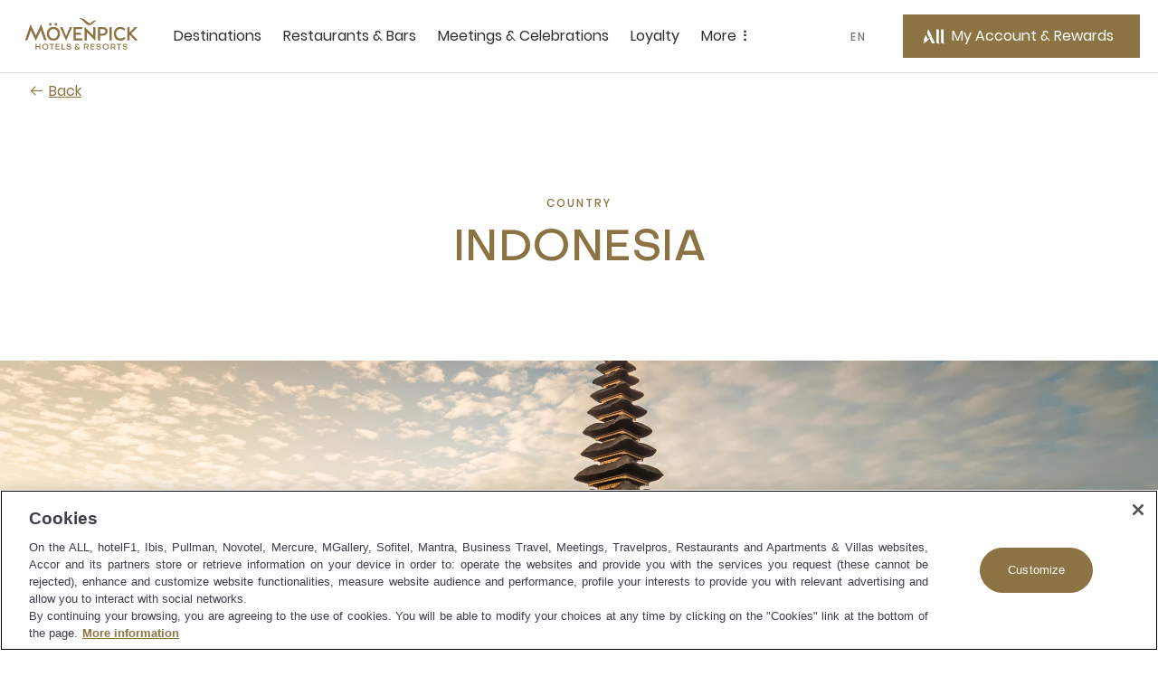

--- FILE ---
content_type: text/html;charset=utf-8
request_url: https://movenpick.accor.com/en/asia/indonesia.html
body_size: 22501
content:

<!DOCTYPE HTML>
<html lang="en">
    <head>

    <meta charset="UTF-8"/>

    <title>Hotels &amp; Resorts in Indonesia | Mövenpick Hotels &amp; Resorts</title>
    
    <meta name="description" content="Experience Indonesia at its finest. Mövenpick Hotels and Resorts offers visitors the inviting 5 star property Resort &amp; Spa Jimbaran Bali. Plan your trip today."/>
    <meta name="template" content="country-template"/>
    <meta name="viewport" content="width=device-width, initial-scale=1"/>
    

    
        
            <script defer="defer" type="text/javascript" src="/.rum/@adobe/helix-rum-js@%5E2/dist/rum-standalone.js"></script>
<link rel="alternate" hreflang="de" href="https://publish-p46175-e229011.adobeaemcloud.com/de/asia/indonesia.html"/>
        
            <link rel="alternate" hreflang="zh-Hans" href="https://publish-p46175-e229011.adobeaemcloud.com/zh-cn/asia/indonesia.html"/>
        
            <link rel="alternate" hreflang="ar" href="https://publish-p46175-e229011.adobeaemcloud.com/ar/asia/indonesia.html"/>
        
            <link rel="alternate" hreflang="ru" href="https://publish-p46175-e229011.adobeaemcloud.com/ru/asia/indonesia.html"/>
        
            <link rel="alternate" hreflang="ko" href="https://publish-p46175-e229011.adobeaemcloud.com/ko/asia/indonesia.html"/>
        
            <link rel="alternate" hreflang="en" href="https://publish-p46175-e229011.adobeaemcloud.com/language-master/asia/indonesia.html"/>
        
            <link rel="alternate" hreflang="fr" href="https://publish-p46175-e229011.adobeaemcloud.com/fr/asia/indonesia.html"/>
        
		 
			 <link rel="alternate" hreflang="x-default" href="https://publish-p46175-e229011.adobeaemcloud.com/language-master/asia/indonesia.html"/>
		
        <link rel="canonical" href="https://movenpick.accor.com/en/asia/indonesia.html"/>
    

    

    
    
<link rel="stylesheet" href="/etc.clientlibs/common/clientlibs/clientlib-common.lc-933f49a6d627307efcabe49f144ee145-lc.min.css" type="text/css">
<link rel="stylesheet" href="/etc.clientlibs/common/components/ace-book-now/v1/ace-book-now/clientlib-ace-book-now.lc-b38a64ac08f9d3c0ffd18dc02dbb5b58-lc.min.css" type="text/css">





    
<link rel="stylesheet" href="/etc.clientlibs/movenpick/clientlibs/clientlib-mov.lc-1d0bd6e01f2d9d2fd8a9f2a3b1fd0c5f-lc.min.css" type="text/css">



    
    
    

    

    
    
    



    

    
    
    
    

   
    <!-- One Trust Script Start -->

	<script src="https://cdn.cookielaw.org/scripttemplates/otSDKStub.js" data-document-language="true" type="text/javascript" charset="UTF-8" data-domain-script="87c4fef0-8732-44e4-bee3-f4faa4ce5a9d">
	</script>
	<script>
		function OptanonWrapper() {}
	</script>



	 <script src="https://www.googleoptimize.com/optimize.js?id=OPT-P4Q8MNW" type="text/javascript" charset="UTF-8">
	 </script>


    <script>
        document.documentElement.setAttribute("dir", "ltr");
    </script>
    <script src="https://cdn.signalfx.com/o11y-gdi-rum/v0.20.1/splunk-otel-web.js" crossorigin="anonymous"></script>
	<script>
       const urlName = "https://movenpick.accor.com";
       let urlDomain = (new URL(urlName));
       urlDomain = urlDomain.hostname;
       if (urlDomain == window.location.hostname){
       SplunkRum.init({
                realm: "eu0",
                rumAccessToken: "0X5oI4vvp_WOZuE_H5vZig",
                applicationName: "AEM_MOVENPICK",
                deploymentEnvironment: "PROD",
                version: "1.0.0",
                cookieDomain: "accor.com",
                globalAttributes: {
                    'leanix_id': "343536b5-9b90-468d-9156-1f89e301c1b1",
                    'snow_id': "c4c6694f8790b51c8a4664e70cbb3538",
                    'pci': 'FALSE',
                    'critical_biz': "C1",
                }
            });
        }
      document.documentElement.firstChild.appendChild(script);
    </script>	
    
<link rel="icon" type="image/ico" href="/etc.clientlibs/movenpick/clientlibs/clientlib-mov/resources/images/favicon.ico"/>
<link rel="icon" type="image/png" sizes="32x32" href="/etc.clientlibs/movenpick/clientlibs/clientlib-mov/resources/images/favicon-32x32.png"/>
<link rel="icon" type="image/png" sizes="16x16" href="/etc.clientlibs/movenpick/clientlibs/clientlib-mov/resources/images/favicon-16x16.png"/>


<link rel="apple-touch-icon" type="image/png" sizes="180x180" href="/etc.clientlibs/movenpick/clientlibs/clientlib-mov/resources/images/apple-touch-icon.png"/>


<link rel="shortcut icon" type="image/png" sizes="192x192" href="/etc.clientlibs/movenpick/clientlibs/clientlib-mov/resources/images/android-chrome-192x192.png"/>
<link rel="shortcut icon" type="image/png" sizes="512x512" href="/etc.clientlibs/movenpick/clientlibs/clientlib-mov/resources/images/android-chrome-512x512.png"/>


<meta name="msapplication-TileColor" content="#FFFFFF"/>
<meta name="msapplication-TileImage" content="/etc.clientlibs/movenpick/clientlibs/clientlib-mov/resources/images/mstile-150x150.png"/>
</head>
    <body class="page-country mov-page page-header-footer page basicpage" data-nopush="1" id="page-country-68202a990b">
        
        
        
            <div class="cmp-page__skiptomaincontent">
    <a class="cmp-page__skiptomaincontent-link" href="#main-content" tabindex="1">Skip to main content</a>
</div>

            



            
  <div data-acquisition-api-url="https://api.accor.com/referential/v1/best-visit/cookie-attribution" data-pos-handler="
      {     
        &quot;key&quot;: &quot;aTMbPzLMs2c89U7m9DUk3UcW8FcvPlR5&quot;
      }
	  "></div>
	

<div class="root container responsivegrid">

    
    <div id="container-c46ee92c83" class="cmp-container">
        


<div class="aem-Grid aem-Grid--12 aem-Grid--default--12 ">
    
    <header class="container responsivegrid aem-GridColumn aem-GridColumn--default--12">

    
    <div id="container-7bc10f756b" class="cmp-container">
        


<div class="aem-Grid aem-Grid--12 aem-Grid--default--12 ">
    
    <div class="mov-headercontainer ace-headercontainer aem-GridColumn aem-GridColumn--default--12"><div>




    
    <div id="container-80845b623c" class="cmp-container">
        


<div class="aem-Grid aem-Grid--12 aem-Grid--default--12 ">
    
    <div class="mov-header ace-header aem-GridColumn aem-GridColumn--default--12"><div class="cmp-header">
	<div class="navigation-panel--container">
		<div class="navigation-panel" id="navigationpanel" data-placeholder-text="false">
			

    
    <div id="container-fc237b6673" class="cmp-container">
        


<div class="aem-Grid aem-Grid--12 aem-Grid--default--12 ">
    
    <div class="mov-logo ace-logo aem-GridColumn--default--none aem-GridColumn aem-GridColumn--offset--default--0 aem-GridColumn--default--2">
	
	
		<div class="brand-logo cmp-header__logo">
			<a href="https://movenpick.accor.com" class="cmp-header__logo--link">
				<img data-src="/content/dam/movenpick/header/HeaderLogo280X96.svg" alt="Mövenpick Hotels and Resorts" class="cmp-header__logo--image"/>
			</a>
		</div>
	
</div>
<div class="mov-navigationbar ace-navigationbar aem-GridColumn--default--none aem-GridColumn aem-GridColumn--default--7 aem-GridColumn--offset--default--0"><!-- ACE Navigation Bar -->

    <nav class="navbar " aria-label="zone de navigation">
        <button class="navbar-toggler" aria-controls="navbarContent" aria-expanded="false" aria-label="Menu">
            Menu
        </button>
        <div class="navbarContent" id="navbarContent">
            <ul>
                
                    
                        <li class="nav-item nav-dropdown">
                            <button class="nav-link nav-item__dropdown-toggle" type="button" aria-expanded="false" aria-label=" Destinations sous-menu 1 sur 5">
                                Destinations
                                <span class="more-icon" aria-hidden="true"></span>
                            </button>
                            
                                

                                
                                    <div class="nav-item__dropdown-menu" id="Destinations" aria-hidden="true">
                                        <ul class="nav-item__submenu">
                                            <li class="nav-item__back">
                                                <button class="nav-item__backButton">
                                                    <span class="cmp-back-link--icon"></span>
                                                    <span class="cmp-back-link--text">Back to main menu</span>
                                                </button>
                                            </li>
                                            

                                                <li class="nav-item__submenu-item">
                                                    
    
    <ul class="nav-item__simple">
        <li>
            <a href="https://movenpick.accor.com/en/asia.html">
               Asia
            </a>
        </li>
    
        <li>
            <a href="https://movenpick.accor.com/en/africa.html">
               Africa
            </a>
        </li>
    
        <li>
            <a href="https://movenpick.accor.com/en/europe.html">
               Europe
            </a>
        </li>
    
        <li>
            <a href="https://movenpick.accor.com/en/middle-east.html">
               Middle East
            </a>
        </li>
    
        <li>
            <a href="https://movenpick.accor.com/en/australia-pacific.html">
               Pacific
            </a>
        </li>
    </ul>

                                                </li>
                                            

                                                <li class="nav-item__submenu-item">
                                                    
    
        <p>Top cities</p>
    
    <ul class="nav-item__simple">
        <li>
            <a href="https://movenpick.accor.com/en/middle-east/uae/dubai.html">
               Dubai
            </a>
        </li>
    
        <li>
            <a href="https://movenpick.accor.com/en/australia-pacific/australia/melbourne.html">
               Melbourne
            </a>
        </li>
    
        <li>
            <a href="https://movenpick.accor.com/en/europe/netherlands/amsterdam.html">
               Amsterdam
            </a>
        </li>
    
        <li>
            <a href="https://movenpick.accor.com/en/middle-east/saudi-arabia/jeddah.html">
               Jeddah
            </a>
        </li>
    
        <li>
            <a href="https://movenpick.accor.com/en/europe/turkey/istanbul.html">
               Istanbul
            </a>
        </li>
    </ul>

                                                </li>
                                            

                                                <li class="nav-item__submenu-item">
                                                    
    
        <p>Inspirations</p>
    
    <ul class="nav-item__simple">
        <li>
            <a href="https://movenpick.accor.com/en/inspirations/family.html">
               Family
            </a>
        </li>
    
        <li>
            <a href="https://movenpick.accor.com/en/inspirations/food-drink.html">
               Food &amp; Drink
            </a>
        </li>
    
        <li>
            <a href="https://movenpick.accor.com/en/inspirations/resort.html">
               Resort
            </a>
        </li>
    </ul>

                                                </li>
                                            
                                        </ul>
                                    </div>
                                
                            
                        </li>
                    

                    
                    
                
                    

                    
                    
                        <li class="nav-item ">
                            <a class="nav-link" href="https://movenpick.accor.com/en/restaurants-bars.html" aria-label="Restaurants &amp; Bars sous-menu 2 sur 5">
                                Restaurants &amp; Bars
                            </a>
                        </li>
                    
                
                    

                    
                    
                        <li class="nav-item ">
                            <a class="nav-link" href="https://movenpick.accor.com/en/meetings-celebrations.html" aria-label="Meetings &amp; Celebrations sous-menu 3 sur 5">
                                Meetings &amp; Celebrations
                            </a>
                        </li>
                    
                
                    

                    
                    
                        <li class="nav-item ">
                            <a class="nav-link" href="https://movenpick.accor.com/en/loyalty-all.html" aria-label="Loyalty sous-menu 4 sur 5">
                                Loyalty
                            </a>
                        </li>
                    
                
                    
                        <li class="nav-item nav-dropdown">
                            <button class="nav-link nav-item__dropdown-toggle" type="button" aria-expanded="false" aria-label=" More sous-menu 5 sur 5">
                                More
                                <span class="more-icon" aria-hidden="true"></span>
                            </button>
                            
                                

                                
                                    <div class="nav-item__dropdown-menu" id="More" aria-hidden="true">
                                        <ul class="nav-item__submenu">
                                            <li class="nav-item__back">
                                                <button class="nav-item__backButton">
                                                    <span class="cmp-back-link--icon"></span>
                                                    <span class="cmp-back-link--text">Back to main menu</span>
                                                </button>
                                            </li>
                                            

                                                <li class="nav-item__submenu-item">
                                                    
    
    <ul class="nav-item__simple">
        <li>
            <a href="https://movenpick.accor.com/en/about-us.html">
               Discover Mövenpick
            </a>
        </li>
    
        <li>
            <a href="https://movenpick.accor.com/en/about-us/sustainability.html">
               Sustainability
            </a>
        </li>
    
        <li>
            <a href="https://movenpick.accor.com/en/offers.html">
               Offers
            </a>
        </li>
    
        <li>
            <a href="https://movenpick.accor.com/en/africa/egypt/nilecruisers.html">
               Nile Cruises
            </a>
        </li>
    
        <li>
            <a href="https://www.movenpickboutique.com/en/">
               Mövenpick Boutique
            </a>
        </li>
    </ul>

                                                </li>
                                            

                                                <li class="nav-item__submenu-item">
                                                    
    
    

                                                </li>
                                            
                                        </ul>
                                    </div>
                                
                            
                        </li>
                    

                    
                    
                
            </ul>
        </div>
    </nav>
</div>
<div class="mov-languageselector ace-languageselector aem-GridColumn--default--none aem-GridColumn aem-GridColumn--offset--default--0 aem-GridColumn--default--1">



    <button id="language" data-toggle="language-selector--items" class="nav-link  language-selector--header cmp-modal__openButton"> EN</button>

    <div id="language-selector" class="language-selector--items" role="dialog" aria-modal="false" aria-label="List of language able">
        <button aria-label="Back to main menu" class="language-selector__close_button nav-item__backButton">
            <span id="language-selector__close" class="cancel-icon icon icon-close-24icon"></span>
        
            <span class="cmp-back-link--icon" aria-hidden="true"></span>
            <span class="cmp-back-link--text">Back to main menu</span>
        </button>
        <p class="language-selector--title">Language</p>
        <ul class="language-selector--itemslist">
            <li>
                <a href="https://movenpick.accor.com/de/asia/indonesia.html" lang="de" rel="alternate">Deutsch</a>
            </li>
        
            <li>
                <a href="https://movenpick.accor.com/fr/asia/indonesia.html" lang="fr" rel="alternate">Français</a>
            </li>
        
            <li>
                <a href="https://movenpick.accor.com/ru/asia/indonesia.html" lang="ru" rel="alternate">Русский</a>
            </li>
        
            <li>
                <a href="https://movenpick.accor.com/zh-cn/asia/indonesia.html" lang="zh" rel="alternate">中文</a>
            </li>
        
            <li>
                <a href="https://movenpick.accor.com/ko/asia/indonesia.html" lang="ko" rel="alternate">한국어</a>
            </li>
        
            <li>
                <a href="https://movenpick.accor.com/language-master/asia/indonesia.html" lang="language" rel="alternate">English</a>
            </li>
        
            <li>
                <a href="https://movenpick.accor.com/ar/asia/indonesia.html" lang="ar" rel="alternate">العربية</a>
            </li>
        </ul>
    </div>
    
    

</div>
<div class="mov-myaccountrewards ace-myaccountrewards aem-GridColumn--default--none aem-GridColumn aem-GridColumn--offset--default--0 aem-GridColumn--default--2">
	<div class="account-rewards">
		
  <div class="cmp-myaccount-connected acc-hide">
    <div class="button cmp-myaccount__header">
      <button type="button" id="cmp-myaccount_login_connected" data-toggle="cmp-myaccount" class="cmp-button inverse cmp-modal__openButton" data-cmp-clickable="" data-cmp-data-layer="" aria-label="My Accounts and Rewards button">
        <span class="cmp-button__icon cmp-myaccount__button-icon icon icon-account-connected-24icon" aria-hidden="true">
          <span class="path1"></span><span class="path2"></span><span class="path3"></span>
        </span>
        <span class="cmp-button__text cmp-myaccount__button-text">FirstName LastName</span>
      </button>
    </div>
    <div id="close_all_div_con_member" class="cmp-myaccount" role="dialog" aria-modal="false" aria-label="List of anchors to navigate in the page">
      <div class="cmp-myaccount__icon">
        <button aria-label="Close accounts and rewards">
          <span id="cmp_close_btn_connected" class="cmp-myaccount__icon icon icon-close-24icon"></span>
        </button>
      </div>
      <span class="cmp-myaccount__title">FirstName LastName</span>
      <div class="btn-clasic">
        <button class="cmp-myaccount-btn-clasic">
          <span class="btn-desc-first ui-label-01">STATUS</span>
          <span class="btn-desc-second ui-heading-03">STATUS VALUE</span>
        </button>
      </div>
      <div class="btn-clasic">
        <button class="cmp-myaccount-btn-clasic cmp-myaccount__rewards">
          <span class="btn-desc-first ui-label-01">REWARD points</span>
          <span class="btn-desc-second ui-heading-03">1000 points</span>
        </button>
      </div>
      <ul class="cmp-myaccount__list">
        <li class="cmp-myaccount__item">
          <a href="https://all.accor.com/account/index.en.shtml?partner_id=movenpick" target="_blank">My account</a>
        </li>
        <li class="cmp-myaccount__item">
          <a href="https://all.accor.com/account/index.en.shtml?partner_id=movenpick#/my-bookings" target="_blank">My bookings</a>
        </li>
        <li class="cmp-myaccount__item">
          <a href="https://all.accor.com/account/index.en.shtml?partner_id=movenpick" target="_blank">Use your points</a>
        </li>
      </ul>

      <ul class="cmp-myaccount__list">
        <li class="seperator">
          <hr/>
        </li>
        <li class="cmp-myaccount__item">
          <a data-href="/bin/aceLogout" href="#" id="cmp-my-account_login-sign-out">Log Out</a>
        </li>
      </ul>
    </div>
  </div>

		
    <div class="cmp-myaccount-connected-nonmember acc-hide">
        <div class="button cmp-myaccount__header">
            <button type="button" id="cmp-myaccount_login_nonmember" data-toggle="cmp-myaccount" class="cmp-button inverse cmp-modal__openButton" data-cmp-clickable="" data-cmp-data-layer="" aria-label="My Accounts and Rewards button">
                <span class="cmp-button__icon cmp-myaccount__button-icon icon icon-account-connected-24icon" aria-hidden="true">
                    <span class="path1"></span><span class="path2"></span><span class="path3"></span>
                </span>
                <span class="cmp-button__text cmp-myaccount__button-text">FirstName LastName</span>
            </button>
        </div>
        <div id="close_all_div_nonmember" class="cmp-myaccount" role="dialog" aria-modal="false" aria-label="List of anchors to navigate in the page">
            <div class="cmp-myaccount__icon">
                <button aria-label="Close accounts and rewards">
                    <span id="cmp_close_btn_nonmember" class="cmp-myaccount__icon icon icon-close-24icon"></span>
                </button>
            </div>
            <span class="cmp-myaccount__title">FirstName LastName</span>
            <div class="cmp-myaccount_innerbox">
                <img class="img-fluid" src="/content/dam/movenpick/logo/all-logo-loyalty-inline.svg" alt="ALL Accor Live Limitless"/>
                <p class="cmp-myaccount_innerbox__decs">ALL rewards you wherever you go, whatever you do.</p>
            </div>
            <div class="button">
                <a href="https://movenpick.accor.com/en/loyalty-all.html" class=" cmp-myaccount-btn cmp-button primary" data-cmp-clickable="" data-cmp-data-layer="">
                    <span class="cmp-button__text">Discover the Program</span>
                </a>
            </div>
            <ul class="cmp-myaccount__list">
                <li class="cmp-myaccount__item">
                    <a href="https://all.accor.com/account/index.en.shtml?partner_id=movenpick" target="_blank">My account</a>
                </li>
                <li class="cmp-myaccount__item">
                    <a href="https://all.accor.com/account/index.en.shtml?partner_id=movenpick#/my-bookings" target="_blank">My bookings</a>
                </li>
            </ul>
            <ul class="cmp-myaccount__list">
                <li class="seperator">
                    <hr/>
                </li>
                <li class="cmp-myaccount__item">
                    <a data-href="/bin/aceLogout" href="#" id="cmp-my-account_login-sign-out_nonmember">Log Out</a>
                </li>
            </ul>
        </div>
    </div>

		
    <div class="cmp-myaccount-disconnected acc-hide">
        <div class="button cmp-myaccount__header">
            <button type="button" id="cmp-myaccount_login" data-toggle="cmp-myaccount" class="cmp-button primary cmp-modal__openButton" data-cmp-clickable="" data-cmp-data-layer="" aria-label="My Account &amp; Rewards button">
            <span class="cmp-button__icon cmp-myaccount__button-icon icon icon-account-24icon" aria-hidden="true">
                  <svg width="36" height="36" viewBox="0 0 36 36" fill="none" xmlns="http://www.w3.org/2000/svg">
                    <path d="M19.8543 27.7423L15.6914 27.7423L12.6302 20.8719C11.6927 21.3987 10.9809 22.3124 10.2376 23.2666C9.65609 24.0131 9.05528 24.7844 8.312 25.4145C7.44688 26.1474 6.44127 26.7963 5.18426 27.2391C4.61491 27.4376 3.64627 27.6972 3.28396 27.7354C3.12868 27.7507 3.02516 27.743 3.00298 27.6896C2.98819 27.6438 3.02516 27.6132 3.18784 27.5293C3.22073 27.5129 3.27189 27.4892 3.33648 27.4591C3.6349 27.3203 4.21988 27.0482 4.61491 26.7658C5.21384 26.3306 5.55397 25.8649 5.58355 25.5061C5.55336 25.3956 5.4883 25.2598 5.40999 25.0965C5.06629 24.3795 4.46747 23.1302 5.44306 21.1467C5.61543 20.7938 5.77824 20.4816 5.92862 20.1933C6.15239 19.7642 6.34862 19.388 6.50782 19.009C6.81098 18.2837 7.0328 17.2607 7.10675 16.4972C7.11414 16.4514 7.12153 16.4514 7.14372 16.4819C7.72786 17.0927 9.99047 19.49 9.65773 21.8796C10.4119 21.5819 11.7133 20.6734 12.3122 20.1924C12.453 20.0792 12.5828 19.9652 12.707 19.8562C13.1441 19.4727 13.5111 19.1507 14.0351 19.1388C14.3717 19.1345 14.5354 19.2267 14.6997 19.3191C14.8276 19.3911 14.9559 19.4632 15.1664 19.49C15.2847 19.5053 15.4622 19.4823 15.5509 19.4365C15.5879 19.4213 15.5805 19.3755 15.5213 19.3602C15.2506 19.2935 15.0643 19.1594 14.8784 19.0255C14.6175 18.8376 14.3572 18.6502 13.865 18.6502C13.2976 18.6502 12.8138 19.0564 12.4233 19.3844C12.2947 19.4924 12.1763 19.5918 12.0682 19.6656L9.93132 15.0695C9.04402 13.1456 9.31021 11.7485 11.2771 9L19.8543 27.7423Z" fill="white"/>
                    <path d="M26.6491 27.75H24.0686C22.9816 27.75 22.4271 27.5018 22.0278 26.951C21.5989 26.3691 21.5989 25.477 21.5989 24.6392L21.5989 9.00766L24.9263 9.00766L24.9263 25.1434C24.9263 26.4235 25.0594 27.3311 26.6491 27.6957V27.75Z" fill="white"/>
                    <path d="M30.4194 27.75H33V27.6957C31.4103 27.3311 31.2772 26.4235 31.2772 25.1434L31.2772 9.00766H27.9498L27.9498 24.6392C27.9498 25.477 27.9498 26.3691 28.3786 26.951C28.7779 27.5018 29.3325 27.75 30.4194 27.75Z" fill="white"/>
                    </svg>
                </span>
                <span class="cmp-button__text cmp-myaccount__button-text">My Account &amp; Rewards</span>
            </button>
        </div>
        <div id="close_all_div_not_connected" class="cmp-myaccount" role="dialog" aria-modal="false" aria-label="List of anchors to navigate in the page">
            <div class="cmp-myaccount__icon">
                <button aria-label="Close accounts and rewards">
                    <span id="cmp_close_btn" class=" cmp-myaccount__icon icon icon-close-24icon"></span>
                </button>
            </div>

            <span class="cmp-myaccount__title">Life styled your way</span>
            <div class="cmp-myaccount_innerbox">
                <img class="img-fluid" src="/content/dam/movenpick/logo/all-logo-loyalty-inline.svg" alt="ALL Accor Live Limitless"/>
                <p class="cmp-myaccount_innerbox__decs">ALL rewards you wherever you go, whatever you do.</p>
            </div>
            <div class="button">
                <a href="https://movenpick.accor.com/en/loyalty-all.html" class="cmp-myaccount-btn cmp-button primary" data-cmp-clickable="" data-cmp-data-layer="">
                    <span class="cmp-button__text">Discover the Program</span>
                </a>
            </div>
            <div class="button">
                <a data-href="https://login.accor.com/as/authorization.oauth2?response_type=code&amp;scope=openid%20BASIC&amp;ui=%7B%22brand%22%3A%7B%22logoSrc%22%3A%22https%3A%2F%2Fwww.movenpick.com%2Fcontent%2Fdam%2Fmovenpick%2Fheader%2FHeaderLogo280X96.svg%22%2C%22logoWidth%22%3A300%7D%2C%22newsLettersOptinCodes%22%3A%5B%22MOV%22%2C%22ALL%22%5D%2C%22socialNetworkDisplay%22%3Atrue%2C%22styles%22%3A%7B%22primaryButtonBackgroundColor%22%3A%22%238C7343%22%2C%22primaryButtonColor%22%3A%22%23FFFFFF%22%2C%22secondaryButtonBackgroundColor%22%3A%22%23FFFFFF%22%2C%22secondaryButtonColor%22%3A%22%238C7343%22%2C%22cancelButtonBackgroundColor%22%3A%22%23FFFFFF%22%2C%22cancelButtonColor%22%3A%22%238C7343%22%7D%7D&amp;client_id=movenpick.accor&amp;redirect_uri=https%3A%2F%2Fmovenpick.accor.com%2Fbin%2FaceAuthentication&amp;state=N1kux7AsJseVUQ1pk4w9yy&amp;nonce=kH5QnOnwpkIL1S9LAxA1my" href="#" id="cmp-my-account_login-sign-in" class=" cmp-myaccount-btn cmp-button secondary" data-cmp-clickable="" data-cmp-data-layer="">
                    <span class="cmp-button__text">Sign in</span>
                </a>
            </div>
            <ul class="cmp-myaccount__list">
                <li class="cmp-myaccount__item">
                    <a href="https://all.accor.com/account/index.en.shtml?partner_id=movenpick#/my-bookings" target="_blank">My bookings</a>
                </li>
            </ul>
        </div>
    </div>

	</div>
	<div data-refresh-url="https://login.accor.com/as/authorization.oauth2?client_id=movenpick.accor&amp;response_type=code&amp;scope=openid%20BASIC&amp;redirect_uri=https%3A%2F%2Fmovenpick.accor.com%2Fbin%2FaceAuthentication&amp;state=N1kux7AsJseVUQ1pk5x0yy&amp;nonce=kH5QnOnwpkIL1S9LAxA1my&amp;prompt=none" id="data-refresh" data-language="en" aria-hidden="true"></div>
</div>

    
</div>

    </div>

    

		</div>
	</div>
</div></div>
<div class="mov-navigationpanelcontainer ace-navigationpanelcontainer ace-navigationpanelbase aem-GridColumn aem-GridColumn--default--12"><!-- Component Placeholder Text -->


<!-- Container for other components -->

<div class="cmp-panel">
    <div class="cmp-panel__dropdown--list">
        <div class="cmp-panel__dropdown--list--item" data-panel-number="Destinations" data-placeholder-text="false">
            <div class="backlink">
                <a class="cmp-back-link cmp-panel__back-link link-02">
                    <span class="cmp-back-link--icon"></span>
                    <span class="cmp-back-link--text">Back to main menu</span>
                </a>
            </div>
            <p class="cmp-panel__title ui-heading-01">Destinations</p>
            

    
    <div id="container-a1a2aa0172" class="cmp-container">
        


<div class="aem-Grid aem-Grid--12 aem-Grid--default--12 ">
    
    <div class="mov-list ace-list aem-GridColumn--default--none aem-GridColumn aem-GridColumn--default--3 aem-GridColumn--offset--default--0">
    
    <ul class="nav-item__simple">
        <li>
            <a href="https://movenpick.accor.com/en/asia.html">
               Asia
            </a>
        </li>
    
        <li>
            <a href="https://movenpick.accor.com/en/africa.html">
               Africa
            </a>
        </li>
    
        <li>
            <a href="https://movenpick.accor.com/en/europe.html">
               Europe
            </a>
        </li>
    
        <li>
            <a href="https://movenpick.accor.com/en/middle-east.html">
               Middle East
            </a>
        </li>
    
        <li>
            <a href="https://movenpick.accor.com/en/australia-pacific.html">
               Pacific
            </a>
        </li>
    </ul>
</div>
<div class="mov-list ace-list aem-GridColumn--default--none aem-GridColumn aem-GridColumn--default--5 aem-GridColumn--offset--default--0">
    
        <p>Top cities</p>
    
    <ul class="nav-item__simple">
        <li>
            <a href="https://movenpick.accor.com/en/middle-east/uae/dubai.html">
               Dubai
            </a>
        </li>
    
        <li>
            <a href="https://movenpick.accor.com/en/australia-pacific/australia/melbourne.html">
               Melbourne
            </a>
        </li>
    
        <li>
            <a href="https://movenpick.accor.com/en/europe/netherlands/amsterdam.html">
               Amsterdam
            </a>
        </li>
    
        <li>
            <a href="https://movenpick.accor.com/en/middle-east/saudi-arabia/jeddah.html">
               Jeddah
            </a>
        </li>
    
        <li>
            <a href="https://movenpick.accor.com/en/europe/turkey/istanbul.html">
               Istanbul
            </a>
        </li>
    </ul>
</div>
<div class="mov-list ace-list aem-GridColumn aem-GridColumn--default--12">
    
        <p>Inspirations</p>
    
    <ul class="nav-item__simple">
        <li>
            <a href="https://movenpick.accor.com/en/inspirations/family.html">
               Family
            </a>
        </li>
    
        <li>
            <a href="https://movenpick.accor.com/en/inspirations/food-drink.html">
               Food &amp; Drink
            </a>
        </li>
    
        <li>
            <a href="https://movenpick.accor.com/en/inspirations/resort.html">
               Resort
            </a>
        </li>
    </ul>
</div>

    
</div>

    </div>

    

        </div>
    </div>
</div></div>
<div class="mov-navigationpaneldirectlink ace-navigationpaneldirectlink ace-navigationpanelbase aem-GridColumn aem-GridColumn--default--12"><!-- Component Placeholder Text -->

<!-- Container for other components -->
</div>
<div class="mov-navigationpaneldirectlink ace-navigationpaneldirectlink ace-navigationpanelbase aem-GridColumn aem-GridColumn--default--12"><!-- Component Placeholder Text -->

<!-- Container for other components -->
</div>
<div class="mov-navigationpaneldirectlink ace-navigationpaneldirectlink ace-navigationpanelbase aem-GridColumn aem-GridColumn--default--12"><!-- Component Placeholder Text -->

<!-- Container for other components -->
</div>
<div class="mov-navigationpanelcontainer ace-navigationpanelcontainer ace-navigationpanelbase aem-GridColumn aem-GridColumn--default--12"><!-- Component Placeholder Text -->


<!-- Container for other components -->

<div class="cmp-panel">
    <div class="cmp-panel__dropdown--list">
        <div class="cmp-panel__dropdown--list--item" data-panel-number="More" data-placeholder-text="false">
            <div class="backlink">
                <a class="cmp-back-link cmp-panel__back-link link-02">
                    <span class="cmp-back-link--icon"></span>
                    <span class="cmp-back-link--text">Back to main menu</span>
                </a>
            </div>
            <p class="cmp-panel__title ui-heading-01">More</p>
            

    
    <div id="container-98cc4fa6a9" class="cmp-container">
        


<div class="aem-Grid aem-Grid--12 aem-Grid--default--12 ">
    
    <div class="mov-list ace-list aem-GridColumn--default--none aem-GridColumn aem-GridColumn--default--3 aem-GridColumn--offset--default--0">
    
    <ul class="nav-item__simple">
        <li>
            <a href="https://movenpick.accor.com/en/about-us.html">
               Discover Mövenpick
            </a>
        </li>
    
        <li>
            <a href="https://movenpick.accor.com/en/about-us/sustainability.html">
               Sustainability
            </a>
        </li>
    
        <li>
            <a href="https://movenpick.accor.com/en/offers.html">
               Offers
            </a>
        </li>
    
        <li>
            <a href="https://movenpick.accor.com/en/africa/egypt/nilecruisers.html">
               Nile Cruises
            </a>
        </li>
    
        <li>
            <a href="https://www.movenpickboutique.com/en/">
               Mövenpick Boutique
            </a>
        </li>
    </ul>
</div>
<div class="mov-list ace-list aem-GridColumn--default--none aem-GridColumn aem-GridColumn--default--5 aem-GridColumn--offset--default--0">
    
    
</div>
<div class="mov-callout ace-callout aem-GridColumn--default--none aem-GridColumn aem-GridColumn--offset--default--0 aem-GridColumn--default--4">

    
</div>

    
</div>

    </div>

    

        </div>
    </div>
</div></div>

    
</div>

    </div>

    


</div></div>

    
</div>

    </div>

    
</header>
<main class="container responsivegrid aem-GridColumn aem-GridColumn--default--12">

    
    <div id="container-476bd197cc" class="cmp-container">
        


<div class="aem-Grid aem-Grid--12 aem-Grid--default--12 ">
    
    <div class="mov-backbutton ace-backbutton aem-GridColumn aem-GridColumn--default--12"><a class="cmp-back-link link-01" href="https://movenpick.accor.com/en/asia.html">
      <span class="cmp-back-link--icon" aria-hidden="true"></span>
      
      
            <span class="cmp-back-link--text">Back</span>
      
</a>

    
</div>
<div class="mov-sectionheading ace-sectionheading aem-GridColumn aem-GridColumn--default--12">


<div class="cmp-section-heading text-center primary primary-first  ">
    
        <p class="cmp-section-heading__kicker ui-label-01">Country</p>
    


    
        <h1 id="Indonesia" class="cmp-section-heading__title expressive-heading-02-alt">
            Indonesia
        </h1>
    
    
    
    
    
</div>


    
</div>
<div class="mov-image ace-image aem-GridColumn aem-GridColumn--default--12"><div data-ratios="S:8/10,M:13/5,L:13/5,XL:13/5,XXL:13/5" data-cmp-is="image" class="cmp-ace-image cmp-imaged cmp-ace-image-full-width">

    <img class="standalone-image" data-src="https://s7g10.scene7.com/is/image/accorhotels/GettyImages-591717047" data-cmp-hook-image="image" alt="" src="[data-uri]"/>
</div>


    


</div>
<div class="mov-paragraph ace-paragraph aem-GridColumn aem-GridColumn--default--12"><div class="cmp-ace-paragraph aem-Grid aem-Grid--12 aem-Grid--sm--1">
    <div class="cmp-ace-paragraph__title expressive-heading-03 aem-GridColumn aem-GridColumn--sm--1 aem-GridColumn--default--5">
      <h2>About Indonesia</h2>
    </div>

    <div class="cmp-ace-paragraph__text ui-body-01 aem-GridColumn aem-GridColumn--sm--1 aem-GridColumn--default--6 aem-GridColumn--offset--sm--0 aem-GridColumn--offset--default--1">
    <div class="para-content"><p>Experience Indonesia at its finest. In this beautiful Southeast Asian archipelago located in the Indian and Pacific oceans, Mövenpick Hotels and Resorts offers visitors the inviting 5-star property Mövenpick Resort &amp; Spa Jimbaran Bali. This luxurious family resort lies just 100 metres from southern Bali&#39;s Jimbaran Beach. Indonesia boasts endearing wildlife, gorgeous beaches and tranquil secluded spots, as well as the thriving capital city, Jakarta, which sits on the northwest coast of Java. In Indonesia, visitors can unwind and discover numerous local attractions as they please.</p>

    <span data-i18n="{&quot;more&quot;: &quot;See more&quot;}" data-see-less-i18n="{&quot;less&quot;: &quot;See less&quot;}"></span>
    </div> 
      
    </div>
</div>
</div>
<div class="mov-acehotellisting ace-hotellisting aem-GridColumn aem-GridColumn--default--12">
  
    
  <div>
    <div class="cmp-section-heading text-center">
      <h2 class="cmp-section-heading__title expressive-heading-02">
        Bali
      </h2>

      <a class="cmp-section-heading__link" href="https://movenpick.accor.com/en/asia/indonesia/bali.html">
        <span aria-hidden="true" class="cmp-section-heading__link--text link-01">Discover the city</span>
        <span class="sr-only">Click this link to discover the city
          Bali</span>
      </a>
    </div>

    <div>
      <div class="cmp-ace-hotel" data-hotelidentifier="B4P2">
        <div class="cmp-ace-hotel__gallery">
          <div><div data-ratios="S:3/2,M:13/5,L:13/5,XL:13/5,XXL:13/5" data-cmp-is="image" class="cmp-ace-image cmp-imaged ">

    <img class="img-fluid cmp-imageLightbox__imagegrid--image" data-src="https://m.ahstatic.com/is/image/accorhotels/6578-12-1" data-cmp-hook-image="image" alt="" src="[data-uri]"/>
</div>


    


</div>
        </div>
        <div class="cmp-ace-hotel__callout">
		  <a href="https://movenpick.accor.com/en/asia/indonesia/bali/jimbaran-bali.html" class="cmp-ace-hotel__link">
         
            <h3 class="cmp-ace-hotel__callout--title">MÖVENPICK RESORT &amp; SPA JIMBARAN BALI</h3>
            <p class="cmp-ace-hotel__callout--description"></p>
          </a>
		  <div class="button cmp-headinghero-btn-full-width" data-cmp-hook-heroheading="bookNowButton"><div data-cmp-is="booknow" data-cmp-booknow-id="37be343a-2383-4526-91d0-1be9f0822f42" data-cmp-booknow-hotel="Indonesia">
  <input type="text" data-cmp-hook-booknow="hotelId" value="Indonesia" hidden/>
  

  
    <button data-cmp-hook-lightbox="mainButton" data-cmp-hook-booknow="mainButton" data-toggle="modal" data-booknow-link="https://all.accor.com" type="button" class="cmp-modal__openButton cmp-button cmp-button--primary" aria-label="Check availability">
      <span class="cmp-button__text">Check availability</span>
    </button>
    
  <div class="modal" tabindex="-1" role="dialog" aria-modal="true" data-cs-override-id id="modal-37be343a-2383-4526-91d0-1be9f0822f42">
    <div class="modal-close">
      <button type="button" data-close="">
        <span class="sr-only">Close button </span>
        <span aria-hidden="true">
          <svg width="40" height="40" viewBox="0 0 40 40" fill="none" xmlns="http://www.w3.org/2000/svg">
            <circle cx="20" cy="20" r="19.5" fill="white" stroke="#D8D8D8"></circle>
            <path fill-rule="evenodd" clip-rule="evenodd" d="M27.5303 13.5303C27.8232 13.2374 27.8232 12.7626 27.5303 12.4697C27.2374 12.1768 26.7626 12.1768 26.4697 12.4697L20 18.9393L13.5303 12.4697C13.2374 12.1768 12.7626 12.1768 12.4697 12.4697C12.1768 12.7626 12.1768 13.2374 12.4697 13.5303L18.9393 20L12.4697 26.4697C12.1768 26.7626 12.1768 27.2374 12.4697 27.5303C12.7626 27.8232 13.2374 27.8232 13.5303 27.5303L20 21.0607L26.4697 27.5303C26.7626 27.8232 27.2374 27.8232 27.5303 27.5303C27.8232 27.2374 27.8232 26.7626 27.5303 26.4697L21.0607 20L27.5303 13.5303Z" fill="#8C7343"/>
          </svg>
        </span>
      </button>
    </div>
    <div class="modal-dialog">
      <div class="modal-content">
        <div class="modal-header">
          <div class="book-now__mobil-close-button">
            <button data-close="" aria-label="Book now button">
              <span class="sr-only">Close button </span>
              <span aria-hidden="true">
                <svg width="24" height="24" viewBox="0 0 24 24" fill="none" xmlns="http://www.w3.org/2000/svg">
                  <path fill-rule="evenodd" clip-rule="evenodd" d="M6.32775 5.23431C6.02401 4.9219 5.53155 4.9219 5.22781 5.23431C4.92406 5.54673 4.92406 6.05327 5.22781 6.36569L10.7056 12L5.22781 17.6343C4.92407 17.9467 4.92407 18.4533 5.22781 18.7657C5.53155 19.0781 6.02401 19.0781 6.32775 18.7657L11.9359 12.9973C11.9786 13.0009 12.0214 13.0009 12.0641 12.9973L17.6723 18.7657C17.976 19.0781 18.4685 19.0781 18.7722 18.7657C19.0759 18.4533 19.0759 17.9467 18.7722 17.6343L13.2944 12L18.7722 6.36569C19.0759 6.05327 19.0759 5.54673 18.7722 5.23431C18.4685 4.9219 17.976 4.9219 17.6723 5.23431L12.0641 11.0027C12.0214 10.9991 11.9786 10.9991 11.9359 11.0027L6.32775 5.23431Z" fill="#8C7343"/>
                </svg>
              </span>
            </button>
          </div>
          <div class="book-now__book-label">
            <h2 class="book-now__book-label__hotel-name" aria-labelledby="modal-37be343a-2383-4526-91d0-1be9f0822f42">
              Check availability <span>Indonesia</span>
            </h2>
            <hr/>
          </div>
        </div>
        <div class="modal-body">
          <div class="book-now__redirection">
            <p class="book-now__redirection__warning-label">
              You’ll be redirected to Accor website to book your stay
            </p>
          </div>
          <fieldset class="book-now-fieldset">
            <legend class="sr-only"> Choose your dates of stay</legend>
            <div class="book-now-date">
              <div class="book-now-date__checkIn">
                <label>Check-In</label>
                
                <duet-date-picker data-cmp-booknow-datepicker="checkin" name="date" language="en" identifier="book-now-date-checkin-picker-37be343a-2383-4526-91d0-1be9f0822f42"></duet-date-picker>
              </div>
              <div class="book-now-date__checkOut">
                <label>Check-Out</label> 
                <duet-date-picker data-cmp-booknow-datepicker="checkout" name="date" language="en" identifier="book-now-date-checkout-picker-37be343a-2383-4526-91d0-1be9f0822f42"></duet-date-picker>
              </div>
            </div>
          </fieldset>
          <div class="book-now-nbr-rooms" role="radiogroup">
            <fieldset class="book-now-fieldset">
              <legend class="book-now-room__adults-label"> Number of rooms</legend>
              <div class="book-now__selector">
                <div class="selector-item">
                  <input class="selector-item-radio-button" type="radio" name="booknowRadioNbRoom-37be343a-2383-4526-91d0-1be9f0822f42" value="1" id="NbRoom-id1-37be343a-2383-4526-91d0-1be9f0822f42" checked="checked"/>
                  <label class="selector-item-radio-label" for="NbRoom-id1-37be343a-2383-4526-91d0-1be9f0822f42" tabindex="0">1</label>
                </div>
                <div class="selector-item">
                  <input class="selector-item-radio-button" type="radio" name="booknowRadioNbRoom-37be343a-2383-4526-91d0-1be9f0822f42" value="2" id="NbRoom-id2-37be343a-2383-4526-91d0-1be9f0822f42"/>
                  <label class="selector-item-radio-label" for="NbRoom-id2-37be343a-2383-4526-91d0-1be9f0822f42" tabindex="0">2</label>
                </div>
                <div class="selector-item">
                  <input class="selector-item-radio-button" type="radio" name="booknowRadioNbRoom-37be343a-2383-4526-91d0-1be9f0822f42" value="3" id="NbRoom-id3-37be343a-2383-4526-91d0-1be9f0822f42"/>
                  <label class="selector-item-radio-label" for="NbRoom-id3-37be343a-2383-4526-91d0-1be9f0822f42" tabindex="0">3</label>
                </div>
              </div>
            </fieldset>
          </div>
          <div class="book-now-room" data-cmp-booknow-room="room-1">
            <div class="book-now-room__selected-room">
              <h3>Room 1</h3>
              <hr/>
            </div>
            <fieldset class="book-now-fieldset">
              <legend class="book-now-room__adults-label">Number of adults</legend>
              <div class="book-now-room__adults-details">
                <h4>17 years or more</h4>
              </div>
              <div class="book-now__selector" role="radiogroup">
                <div class="selector-item">
                  <input class="selector-item-radio-button" type="radio" name="booknow-radio-room1-nb-adult-37be343a-2383-4526-91d0-1be9f0822f42" value="1" id="room1-id1-37be343a-2383-4526-91d0-1be9f0822f42"/>
                  <label class="selector-item-radio-label" for="room1-id1-37be343a-2383-4526-91d0-1be9f0822f42" tabindex="0">1</label>
                </div>
                <div class="selector-item">
                  <input class="selector-item-radio-button" type="radio" name="booknow-radio-room1-nb-adult-37be343a-2383-4526-91d0-1be9f0822f42" value="2" id="room1-id2-37be343a-2383-4526-91d0-1be9f0822f42" checked="checked"/>
                  <label class="selector-item-radio-label" for="room1-id2-37be343a-2383-4526-91d0-1be9f0822f42" tabindex="0">2</label>
                </div>
                <div class="selector-item">
                  <input class="selector-item-radio-button" type="radio" name="booknow-radio-room1-nb-adult-37be343a-2383-4526-91d0-1be9f0822f42" value="3" id="room1-id3-37be343a-2383-4526-91d0-1be9f0822f42"/>
                  <label class="selector-item-radio-label" for="room1-id3-37be343a-2383-4526-91d0-1be9f0822f42" tabindex="0">3</label>
                </div>
                <div class="selector-item">
                  <input class="selector-item-radio-button" type="radio" name="booknow-radio-room1-nb-adult-37be343a-2383-4526-91d0-1be9f0822f42" value="4" id="room1-id4-37be343a-2383-4526-91d0-1be9f0822f42"/>
                  <label class="selector-item-radio-label" for="room1-id4-37be343a-2383-4526-91d0-1be9f0822f42" tabindex="0">4</label>
                </div>
              </div>
            </fieldset>
            <fieldset class="book-now-fieldset">
              <legend class="book-now-room__adults-label">Number of children</legend>
              <div class="book-now-room__adults-details">
                <h4>0 to 16 years</h4>
              </div>
              <div class="book-now__selector" role="radiogroup">
                <div class="selector-item">
                  <input class="selector-item-radio-button" data-nb-child="room-1-qty-0" type="radio" checked="checked" name="booknow-radio-room1-nb-children-37be343a-2383-4526-91d0-1be9f0822f42" value="0" id="room1-id0-childrens-37be343a-2383-4526-91d0-1be9f0822f42"/>
                  <label class="selector-item-radio-label" for="room1-id0-childrens-37be343a-2383-4526-91d0-1be9f0822f42" tabindex="0">0</label>
                </div>
                <div class="selector-item">
                  <input class="selector-item-radio-button" data-nb-child="room-1-qty-1" type="radio" name="booknow-radio-room1-nb-children-37be343a-2383-4526-91d0-1be9f0822f42" value="1" id="room1-id1-childrens-37be343a-2383-4526-91d0-1be9f0822f42"/>
                  <label class="selector-item-radio-label" for="room1-id1-childrens-37be343a-2383-4526-91d0-1be9f0822f42" tabindex="0">1</label>
                </div>
                <div class="selector-item">
                  <input class="selector-item-radio-button" type="radio" data-nb-child="room-1-qty-2" name="booknow-radio-room1-nb-children-37be343a-2383-4526-91d0-1be9f0822f42" value="2" id="room1-id2-childrens-37be343a-2383-4526-91d0-1be9f0822f42"/>
                  <label class="selector-item-radio-label" for="room1-id2-childrens-37be343a-2383-4526-91d0-1be9f0822f42" tabindex="0">2</label>
                </div>
                <div class="selector-item">
                  <input class="selector-item-radio-button" type="radio" data-nb-child="room-1-qty-0" name="booknow-radio-room1-nb-children-37be343a-2383-4526-91d0-1be9f0822f42" value="3" id="room1-id3-childrens-37be343a-2383-4526-91d0-1be9f0822f42"/>
                  <label class="selector-item-radio-label" for="room1-id3-childrens-37be343a-2383-4526-91d0-1be9f0822f42" tabindex="0">3</label>
                </div>
              </div>
            </fieldset>
            <div class="book-now-room__childage">
              <div class="book-now-room__childage__child" data-booknow-hook-child="room-1-child-1">
                <fieldset class="book-now-fieldset">
                  <legend class="book-now-room__adults-label">Child 1</legend>
                  <div class="book-now-room__adults-details">
                    <h4>0 to 16 years</h4>
                  </div>
                  <div class="book-now-room__childAge__select">
                    <select name="roomChildSelect">
                      <option value="0">&lt;1 years</option>
                      <option value="1">1 years</option>
                      <option value="2">2 years</option>
                      <option value="3">3 years</option>
                      <option value="4">4 years</option>
                      <option value="5">5 years</option>
                      <option value="6">6 years</option>
                      <option value="7">7 years</option>
                      <option value="8">8 years</option>
                      <option value="9">9 years</option>
                      <option value="10">10 years</option>
                      <option value="11">11 years</option>
                      <option value="12">12 years</option>
                      <option value="13">13 years</option>
                      <option value="14">14 years</option>
                      <option value="15">15 years</option>
                      <option value="16">16 years</option>
                      
                    </select>
                    <span aria-hidden="true">
                      <svg width="24" height="24" viewBox="0 0 24 24" fill="none" xmlns="http://www.w3.org/2000/svg" class="book-now-room__childAge__select__icon-arrow">
                        <path fill-rule="evenodd" clip-rule="evenodd" d="M5.46967 8.46967C5.76256 8.17678 6.23744 8.17678 6.53033 8.46967L12 13.9393L17.4697 8.46967C17.7626 8.17678 18.2374 8.17678 18.5303 8.46967C18.8232 8.76256 18.8232 9.23744 18.5303 9.53033L12.5303 15.5303C12.2374 15.8232 11.7626 15.8232 11.4697 15.5303L5.46967 9.53033C5.17678 9.23744 5.17678 8.76256 5.46967 8.46967Z" fill="#8C7343"/>
                      </svg>
                    </span>
                  </div>
                </fieldset>
              </div>
              <div class="book-now-room__childage__child" data-booknow-hook-child="room-1-child-2">
                <fieldset class="book-now-fieldset">
                  <legend class="book-now-room__adults-label">Child 2</legend>
                  <div class="book-now-room__adults-details">
                    <h4>0 to 16 years</h4>
                  </div>
                  <div class="book-now-room__childAge__select">
                    <select name="roomChildSelect">
                      <option value="0">&lt;1 years</option>
                      <option value="1">1 years</option>
                      <option value="2">2 years</option>
                      <option value="3">3 years</option>
                      <option value="4">4 years</option>
                      <option value="5">5 years</option>
                      <option value="6">6 years</option>
                      <option value="7">7 years</option>
                      <option value="8">8 years</option>
                      <option value="9">9 years</option>
                      <option value="10">10 years</option>
                      <option value="11">11 years</option>
                      <option value="12">12 years</option>
                      <option value="13">13 years</option>
                      <option value="14">14 years</option>
                      <option value="15">15 years</option>
                      <option value="16">16 years</option>
                    </select>
                    <span aria-hidden="true">
                      <svg width="24" height="24" viewBox="0 0 24 24" fill="none" xmlns="http://www.w3.org/2000/svg" class="book-now-room__childAge__select__icon-arrow">
                        <path fill-rule="evenodd" clip-rule="evenodd" d="M5.46967 8.46967C5.76256 8.17678 6.23744 8.17678 6.53033 8.46967L12 13.9393L17.4697 8.46967C17.7626 8.17678 18.2374 8.17678 18.5303 8.46967C18.8232 8.76256 18.8232 9.23744 18.5303 9.53033L12.5303 15.5303C12.2374 15.8232 11.7626 15.8232 11.4697 15.5303L5.46967 9.53033C5.17678 9.23744 5.17678 8.76256 5.46967 8.46967Z" fill="#8C7343"/>
                      </svg>
                    </span>
                  </div>
                </fieldset>
              </div>
              <div class="book-now-room__childage__child" data-booknow-hook-child="room-1-child-3">
                <fieldset class="book-now-fieldset">
                  <legend class="book-now-room__adults-label">Child 3</legend>
                  <div class="book-now-room__adults-details">
                    <h4>0 to 16 years</h4>
                  </div>
                  <div class="book-now-room__childAge__select">
                    <select name="roomChildSelect">
                      <option value="0">&lt;1 years</option>
                      <option value="1">1 years</option>
                      <option value="2">2 years</option>
                      <option value="3">3 years</option>
                      <option value="4">4 years</option>
                      <option value="5">5 years</option>
                      <option value="6">6 years</option>
                      <option value="7">7 years</option>
                      <option value="8">8 years</option>
                      <option value="9">9 years</option>
                      <option value="10">10 years</option>
                      <option value="11">11 years</option>
                      <option value="12">12 years</option>
                      <option value="13">13 years</option>
                      <option value="14">14 years</option>
                      <option value="15">15 years</option>
                      <option value="16">16 years</option>
                      
                    </select>
                    <span aria-hidden="true">
                      <svg width="24" height="24" viewBox="0 0 24 24" fill="none" xmlns="http://www.w3.org/2000/svg" class="book-now-room__childAge__select__icon-arrow">
                        <path fill-rule="evenodd" clip-rule="evenodd" d="M5.46967 8.46967C5.76256 8.17678 6.23744 8.17678 6.53033 8.46967L12 13.9393L17.4697 8.46967C17.7626 8.17678 18.2374 8.17678 18.5303 8.46967C18.8232 8.76256 18.8232 9.23744 18.5303 9.53033L12.5303 15.5303C12.2374 15.8232 11.7626 15.8232 11.4697 15.5303L5.46967 9.53033C5.17678 9.23744 5.17678 8.76256 5.46967 8.46967Z" fill="#8C7343"/>
                          
                      </svg>
                     
                    </span>
                  </div>
                </fieldset>
              </div>
            </div>
          </div>
          <div class="book-now-room" data-cmp-booknow-room="room-2">
            <div class="book-now-room__selected-room">
              <h3>Room 2</h3>

            </div>

            <fieldset class="book-now-fieldset">
              <legend class="book-now-room__adults-label">Number of adults</legend>
              <div class="book-now-room__adults-details">
                <h4>17 years or more</h4>
              </div>
              <div class="book-now__selector" role="radiogroup">
                <div class="selector-item">
                  <input class="selector-item-radio-button" type="radio" name="booknow-radio-room2-nb-adult-37be343a-2383-4526-91d0-1be9f0822f42" value="1" id="room2-id1-37be343a-2383-4526-91d0-1be9f0822f42"/>
                  <label class="selector-item-radio-label" for="room2-id1-37be343a-2383-4526-91d0-1be9f0822f42" tabindex="0">1</label>
                </div>
                <div class="selector-item">
                  <input class="selector-item-radio-button" type="radio" name="booknow-radio-room2-nb-adult-37be343a-2383-4526-91d0-1be9f0822f42" value="2" id="room2-id2-37be343a-2383-4526-91d0-1be9f0822f42" checked="checked"/>
                  <label class="selector-item-radio-label" for="room2-id2-37be343a-2383-4526-91d0-1be9f0822f42" tabindex="0">2</label>
                </div>
                <div class="selector-item">
                  <input class="selector-item-radio-button" type="radio" name="booknow-radio-room2-nb-adult-37be343a-2383-4526-91d0-1be9f0822f42" value="3" id="room2-id3-37be343a-2383-4526-91d0-1be9f0822f42"/>
                  <label class="selector-item-radio-label" for="room2-id3-37be343a-2383-4526-91d0-1be9f0822f42" tabindex="0">3</label>
                </div>
                <div class="selector-item">
                  <input class="selector-item-radio-button" type="radio" name="booknow-radio-room2-nb-adult-37be343a-2383-4526-91d0-1be9f0822f42" value="4" id="room2-id4-37be343a-2383-4526-91d0-1be9f0822f42"/>
                  <label class="selector-item-radio-label" for="room2-id4-37be343a-2383-4526-91d0-1be9f0822f42" tabindex="0">4</label>
                </div>
              </div>
            </fieldset>
            <fieldset class="book-now-fieldset">
              <legend class="book-now-room__adults-label">Number of children</legend>
              <div class="book-now-room__adults-details">
                <h4>0 to 16 years</h4>
              </div>
              <div class="book-now__selector" role="radiogroup">
                <div class="selector-item">
                  <input class="selector-item-radio-button" type="radio" checked="checked" name="booknow-radio-room2-nb-children-37be343a-2383-4526-91d0-1be9f0822f42" value="0" id="room2id0-childrens-37be343a-2383-4526-91d0-1be9f0822f42"/>
                  <label class="selector-item-radio-label" for="room2id0-childrens-37be343a-2383-4526-91d0-1be9f0822f42" tabindex="0">0</label>
                </div>
                <div class="selector-item">
                  <input class="selector-item-radio-button" type="radio" name="booknow-radio-room2-nb-children-37be343a-2383-4526-91d0-1be9f0822f42" value="1" id="room2-id1-childrens-37be343a-2383-4526-91d0-1be9f0822f42"/>
                  <label class="selector-item-radio-label" for="room2-id1-childrens-37be343a-2383-4526-91d0-1be9f0822f42" tabindex="0">1</label>
                </div>
                <div class="selector-item">
                  <input class="selector-item-radio-button" type="radio" name="booknow-radio-room2-nb-children-37be343a-2383-4526-91d0-1be9f0822f42" value="2" id="room2-id2-childrens-37be343a-2383-4526-91d0-1be9f0822f42"/>
                  <label class="selector-item-radio-label" for="room2-id2-childrens-37be343a-2383-4526-91d0-1be9f0822f42" tabindex="0">2</label>
                </div>
                <div class="selector-item">
                  <input class="selector-item-radio-button" type="radio" name="booknow-radio-room2-nb-children-37be343a-2383-4526-91d0-1be9f0822f42" value="3" id="room2-id3-childrens-37be343a-2383-4526-91d0-1be9f0822f42"/>
                  <label class="selector-item-radio-label" for="room2-id3-childrens-37be343a-2383-4526-91d0-1be9f0822f42" tabindex="0">3</label>
                </div>
              </div>
            </fieldset>
            <div class="book-now-room__childage">
              <div class="book-now-room__childage__child" data-booknow-hook-child="room-2-child-1">
                <fieldset class="book-now-fieldset">
                  <legend class="book-now-room__adults-label">Child 1</legend>
                  <div class="book-now-room__adults-details">
                    <h4>0 to 16 years</h4>
                  </div>
                  <div class="book-now-room__childAge__select">
                    <select name="roomChildSelect">
                      <option value="0">&lt;1 years</option>
                      <option value="1">1 years</option>
                      <option value="2">2 years</option>
                      <option value="3">3 years</option>
                      <option value="4">4 years</option>
                      <option value="5">5 years</option>
                      <option value="6">6 years</option>
                      <option value="7">7 years</option>
                      <option value="8">8 years</option>
                      <option value="9">9 years</option>
                      <option value="10">10 years</option>
                      <option value="11">11 years</option>
                      <option value="12">12 years</option>
                      <option value="13">13 years</option>
                      <option value="14">14 years</option>
                      <option value="15">15 years</option>
                      <option value="16">16 years</option>
                      
                    </select>
                    <span aria-hidden="true">
                      <svg width="24" height="24" viewBox="0 0 24 24" fill="none" xmlns="http://www.w3.org/2000/svg" class="book-now-room__childAge__select__icon-arrow">
                        <path fill-rule="evenodd" clip-rule="evenodd" d="M5.46967 8.46967C5.76256 8.17678 6.23744 8.17678 6.53033 8.46967L12 13.9393L17.4697 8.46967C17.7626 8.17678 18.2374 8.17678 18.5303 8.46967C18.8232 8.76256 18.8232 9.23744 18.5303 9.53033L12.5303 15.5303C12.2374 15.8232 11.7626 15.8232 11.4697 15.5303L5.46967 9.53033C5.17678 9.23744 5.17678 8.76256 5.46967 8.46967Z" fill="#8C7343"/>
                      </svg>
                    </span>
                  </div>
                </fieldset>
              </div>
              <div class="book-now-room__childage__child" data-booknow-hook-child="room-2-child-2">
                <fieldset class="book-now-fieldset">
                  <legend class="book-now-room__adults-label">Child 2</legend>
                  <div class="book-now-room__adults-details">
                    <h4>0 to 16 years</h4>
                  </div>
                  <div class="book-now-room__childAge__select">
                    <select name="roomChildSelect">
                      <option value="0">&lt;1 years</option>
                      <option value="1">1 years</option>
                      <option value="2">2 years</option>
                      <option value="3">3 years</option>
                      <option value="4">4 years</option>
                      <option value="5">5 years</option>
                      <option value="6">6 years</option>
                      <option value="7">7 years</option>
                      <option value="8">8 years</option>
                      <option value="9">9 years</option>
                      <option value="10">10 years</option>
                      <option value="11">11 years</option>
                      <option value="12">12 years</option>
                      <option value="13">13 years</option>
                      <option value="14">14 years</option>
                      <option value="15">15 years</option>
                      <option value="16">16 years</option>
                      
                    </select>
                    <span aria-hidden="true">
                      <svg width="24" height="24" viewBox="0 0 24 24" fill="none" xmlns="http://www.w3.org/2000/svg" class="book-now-room__childAge__select__icon-arrow">
                        <path fill-rule="evenodd" clip-rule="evenodd" d="M5.46967 8.46967C5.76256 8.17678 6.23744 8.17678 6.53033 8.46967L12 13.9393L17.4697 8.46967C17.7626 8.17678 18.2374 8.17678 18.5303 8.46967C18.8232 8.76256 18.8232 9.23744 18.5303 9.53033L12.5303 15.5303C12.2374 15.8232 11.7626 15.8232 11.4697 15.5303L5.46967 9.53033C5.17678 9.23744 5.17678 8.76256 5.46967 8.46967Z" fill="#8C7343"/>
                      </svg>
                    </span>
                  </div>
                </fieldset>
              </div>

              <div class="book-now-room__childage__child" data-booknow-hook-child="room-2-child-3">
                <fieldset class="book-now-fieldset">
                  <legend class="book-now-room__adults-label">Child 3</legend>
                  <div class="book-now-room__adults-details">
                    <h4>0 to 16 years</h4>
                  </div>
                  <div class="book-now-room__childAge__select">
                    <select name="roomChildSelect">
                      <option value="0">&lt;1 years</option>
                      <option value="1">1 years</option>
                      <option value="2">2 years</option>
                      <option value="3">3 years</option>
                      <option value="4">4 years</option>
                      <option value="5">5 years</option>
                      <option value="6">6 years</option>
                      <option value="7">7 years</option>
                      <option value="8">8 years</option>
                      <option value="9">9 years</option>
                      <option value="10">10 years</option>
                      <option value="11">11 years</option>
                      <option value="12">12 years</option>
                      <option value="13">13 years</option>
                      <option value="14">14 years</option>
                      <option value="15">15 years</option>
                      <option value="16">16 years</option>
                      
                    </select>
                    <span aria-hidden="true">
                      <svg width="24" height="24" viewBox="0 0 24 24" fill="none" xmlns="http://www.w3.org/2000/svg" class="book-now-room__childAge__select__icon-arrow">
                        <path fill-rule="evenodd" clip-rule="evenodd" d="M5.46967 8.46967C5.76256 8.17678 6.23744 8.17678 6.53033 8.46967L12 13.9393L17.4697 8.46967C17.7626 8.17678 18.2374 8.17678 18.5303 8.46967C18.8232 8.76256 18.8232 9.23744 18.5303 9.53033L12.5303 15.5303C12.2374 15.8232 11.7626 15.8232 11.4697 15.5303L5.46967 9.53033C5.17678 9.23744 5.17678 8.76256 5.46967 8.46967Z" fill="#8C7343"/>
                      </svg>
                    </span>
                  </div>
                </fieldset>
              </div>

            </div>
          </div>
          <div class="book-now-room" data-cmp-booknow-room="room-3">
            <div class="book-now-room__selected-room">
              <h3>Room 3</h3>
            </div>
            <fieldset class="book-now-fieldset">
              <legend class="book-now-room__adults-label">Number of adults</legend>
              <div class="book-now-room__adults-details">
                <h4>17 years or more</h4>
              </div>
              <div class="book-now__selector" role="radiogroup">
                <div class="selector-item">
                  <input class="selector-item-radio-button" type="radio" name="booknow-radio-room3-nb-adult-37be343a-2383-4526-91d0-1be9f0822f42" value="1" id="room3-id1-37be343a-2383-4526-91d0-1be9f0822f42"/>
                  <label class="selector-item-radio-label" for="room3-id1-37be343a-2383-4526-91d0-1be9f0822f42" tabindex="0">1</label>
                </div>
                <div class="selector-item">
                  <input class="selector-item-radio-button" type="radio" checked="checked" name="booknow-radio-room3-nb-adult-37be343a-2383-4526-91d0-1be9f0822f42" value="2" id="room3-id2-37be343a-2383-4526-91d0-1be9f0822f42"/>
                  <label class="selector-item-radio-label" for="room3-id2-37be343a-2383-4526-91d0-1be9f0822f42" tabindex="0">2</label>
                </div>
                <div class="selector-item">
                  <input class="selector-item-radio-button" type="radio" name="booknow-radio-room3-nb-adult-37be343a-2383-4526-91d0-1be9f0822f42" value="3" id="room3-id3-37be343a-2383-4526-91d0-1be9f0822f42"/>
                  <label class="selector-item-radio-label" for="room3-id3-37be343a-2383-4526-91d0-1be9f0822f42" tabindex="0">3</label>
                </div>
                <div class="selector-item">
                  <input class="selector-item-radio-button" type="radio" name="booknow-radio-room3-nb-adult-37be343a-2383-4526-91d0-1be9f0822f42" value="4" id="room3-id4-37be343a-2383-4526-91d0-1be9f0822f42"/>
                  <label class="selector-item-radio-label" for="room3-id4-37be343a-2383-4526-91d0-1be9f0822f42" tabindex="0">4</label>
                </div>
              </div>
            </fieldset>


            <fieldset class="book-now-fieldset">
              <legend class="book-now-room__adults-label">Number of children</legend>
              <div class="book-now-room__adults-details">
                <h4>0 to 16 years</h4>
              </div>
              <div class="book-now__selector" role="radiogroup">
                <div class="selector-item">
                  <input class="selector-item-radio-button" type="radio" checked="checked" name="booknow-radio-room3-nb-children-37be343a-2383-4526-91d0-1be9f0822f42" value="0" id="room3-id0-childrens-37be343a-2383-4526-91d0-1be9f0822f42"/>
                  <label class="selector-item-radio-label" for="room3-id0-childrens-37be343a-2383-4526-91d0-1be9f0822f42" tabindex="0">0</label>
                </div>
                <div class="selector-item">
                  <input class="selector-item-radio-button" type="radio" name="booknow-radio-room3-nb-children-37be343a-2383-4526-91d0-1be9f0822f42" value="1" id="room3-id1-childrens-37be343a-2383-4526-91d0-1be9f0822f42"/>
                  <label class="selector-item-radio-label" for="room3-id1-childrens-37be343a-2383-4526-91d0-1be9f0822f42" tabindex="0">1</label>
                </div>
                <div class="selector-item">
                  <input class="selector-item-radio-button" type="radio" name="booknow-radio-room3-nb-children-37be343a-2383-4526-91d0-1be9f0822f42" value="2" id="room3-id2-childrens-37be343a-2383-4526-91d0-1be9f0822f42"/>
                  <label class="selector-item-radio-label" for="room3-id2-childrens-37be343a-2383-4526-91d0-1be9f0822f42" tabindex="0">2</label>
                </div>
                <div class="selector-item">
                  <input class="selector-item-radio-button" type="radio" name="booknow-radio-room3-nb-children-37be343a-2383-4526-91d0-1be9f0822f42" value="3" id="room3-id3-childrens-37be343a-2383-4526-91d0-1be9f0822f42"/>
                  <label class="selector-item-radio-label" for="room3-id3-childrens-37be343a-2383-4526-91d0-1be9f0822f42" tabindex="0">3</label>
                </div>
              </div>
            </fieldset>
            <div class="book-now-room__childage">
              <div class="book-now-room__childage__child" data-booknow-hook-child="room-3-child-1">
                <fieldset class="book-now-fieldset">
                  <legend class="book-now-room__adults-label">Child 1</legend>
                  <div class="book-now-room__adults-details">
                    <h4>0 to 16 years</h4>
                  </div>
                  <div class="book-now-room__childAge__select">
                    <select name="roomChildSelect">
                      <option value="0">&lt;1 years</option>
                      <option value="1">1 years</option>
                      <option value="2">2 years</option>
                      <option value="3">3 years</option>
                      <option value="4">4 years</option>
                      <option value="5">5 years</option>
                      <option value="6">6 years</option>
                      <option value="7">7 years</option>
                      <option value="8">8 years</option>
                      <option value="9">9 years</option>
                      <option value="10">10 years</option>
                      <option value="11">11 years</option>
                      <option value="12">12 years</option>
                      <option value="13">13 years</option>
                      <option value="14">14 years</option>
                      <option value="15">15 years</option>
                      <option value="16">16 years</option>
                      
                    </select>
                    <span aria-hidden="true">
                      <svg width="24" height="24" viewBox="0 0 24 24" fill="none" xmlns="http://www.w3.org/2000/svg" class="book-now-room__childAge__select__icon-arrow">
                        <path fill-rule="evenodd" clip-rule="evenodd" d="M5.46967 8.46967C5.76256 8.17678 6.23744 8.17678 6.53033 8.46967L12 13.9393L17.4697 8.46967C17.7626 8.17678 18.2374 8.17678 18.5303 8.46967C18.8232 8.76256 18.8232 9.23744 18.5303 9.53033L12.5303 15.5303C12.2374 15.8232 11.7626 15.8232 11.4697 15.5303L5.46967 9.53033C5.17678 9.23744 5.17678 8.76256 5.46967 8.46967Z" fill="#8C7343"/>
                      </svg>
                    </span>
                  </div>
                </fieldset>
              </div>
              <div class="book-now-room__childage__child" data-booknow-hook-child="room-3-child-2">
                <fieldset class="book-now-fieldset">
                  <legend class="book-now-room__adults-label">Child 2</legend>
                  <div class="book-now-room__adults-details">
                    <h4>0 to 16 years</h4>
                  </div>
                  <div class="book-now-room__childAge__select">
                    <select name="roomChildSelect">
                      <option value="0">&lt;1 years</option>
                      <option value="1">1 years</option>
                      <option value="2">2 years</option>
                      <option value="3">3 years</option>
                      <option value="4">4 years</option>
                      <option value="5">5 years</option>
                      <option value="6">6 years</option>
                      <option value="7">7 years</option>
                      <option value="8">8 years</option>
                      <option value="9">9 years</option>
                      <option value="10">10 years</option>
                      <option value="11">11 years</option>
                      <option value="12">12 years</option>
                      <option value="13">13 years</option>
                      <option value="14">14 years</option>
                      <option value="15">15 years</option>
                      <option value="16">16 years</option>
                      
                    </select>
                    <span aria-hidden="true">
                      <svg width="24" height="24" viewBox="0 0 24 24" fill="none" xmlns="http://www.w3.org/2000/svg" class="book-now-room__childAge__select__icon-arrow">
                        <path fill-rule="evenodd" clip-rule="evenodd" d="M5.46967 8.46967C5.76256 8.17678 6.23744 8.17678 6.53033 8.46967L12 13.9393L17.4697 8.46967C17.7626 8.17678 18.2374 8.17678 18.5303 8.46967C18.8232 8.76256 18.8232 9.23744 18.5303 9.53033L12.5303 15.5303C12.2374 15.8232 11.7626 15.8232 11.4697 15.5303L5.46967 9.53033C5.17678 9.23744 5.17678 8.76256 5.46967 8.46967Z" fill="#8C7343"/>
                      </svg>
                    </span>
                  </div>
                </fieldset>
              </div>

              <div class="book-now-room__childage__child" data-booknow-hook-child="room-3-child-3">
                <fieldset class="book-now-fieldset">
                  <legend class="book-now-room__adults-label">Child 3</legend>
                  <div class="book-now-room__adults-details">
                    <h4>0 to 16 years</h4>
                  </div>
                  <div class="book-now-room__childAge__select">
                    <select name="roomChildSelect">
                      <option value="0">&lt;1 years</option>
                      <option value="1">1 years</option>
                      <option value="2">2 years</option>
                      <option value="3">3 years</option>
                      <option value="4">4 years</option>
                      <option value="5">5 years</option>
                      <option value="6">6 years</option>
                      <option value="7">7 years</option>
                      <option value="8">8 years</option>
                      <option value="9">9 years</option>
                      <option value="10">10 years</option>
                      <option value="11">11 years</option>
                      <option value="12">12 years</option>
                      <option value="13">13 years</option>
                      <option value="14">14 years</option>
                      <option value="15">15 years</option>
                      <option value="16">16 years</option>
                      
                    </select>
                    <div aria-hidden="true">
                      <svg width="24" height="24" viewBox="0 0 24 24" fill="none" xmlns="http://www.w3.org/2000/svg" class="book-now-room__childAge__select__icon-arrow">
                        <path fill-rule="evenodd" clip-rule="evenodd" d="M5.46967 8.46967C5.76256 8.17678 6.23744 8.17678 6.53033 8.46967L12 13.9393L17.4697 8.46967C17.7626 8.17678 18.2374 8.17678 18.5303 8.46967C18.8232 8.76256 18.8232 9.23744 18.5303 9.53033L12.5303 15.5303C12.2374 15.8232 11.7626 15.8232 11.4697 15.5303L5.46967 9.53033C5.17678 9.23744 5.17678 8.76256 5.46967 8.46967Z" fill="#8C7343"/>
                      </svg>
                    </div>
                  </div>
                </fieldset>
              </div>
            </div>
          </div>
        </div>
        <div class="modal-footer-seperator"></div>
        <div class="modal-footer">
          <div class="modal-footer__summary">
            <p class="ui-body-01" data-cmp-hook-booknow="modalSummary">
              0 guests • Today
            </p>
          </div>
          <div class="modal-footer__button">
            <button data-hook-booknow="redirection" data-booknow-link="https://all.accor.com" data-booknow-hotel="Indonesia" disabled>
              Check availability
            </button>
          </div>
        </div>
      </div>
    </div>
  </div>

  
</div>
<script type="module" src="https://cdn.jsdelivr.net/npm/@duetds/date-picker@1.4.0/dist/duet/duet.esm.js"></script>
</div>
        </div>
      </div>
    </div>
  
    <div class="cmp-section-heading text-center">
      <h2 class="cmp-section-heading__title expressive-heading-02">
        Jakarta
      </h2>

      <a class="cmp-section-heading__link" href="https://movenpick.accor.com/en/asia/indonesia/jakarta.html">
        <span aria-hidden="true" class="cmp-section-heading__link--text link-01">Discover the city</span>
        <span class="sr-only">Click this link to discover the city
          Jakarta</span>
      </a>
    </div>

    <div>
      <div class="cmp-ace-hotel" data-hotelidentifier="C0Q3">
        <div class="cmp-ace-hotel__gallery">
          <div><div data-ratios="S:3/2,M:13/5,L:13/5,XL:13/5,XXL:13/5" data-cmp-is="image" class="cmp-ace-image cmp-imaged ">

    <img class="img-fluid cmp-imageLightbox__imagegrid--image" data-src="https://m.ahstatic.com/is/image/accorhotels/HCM_P_4187556" data-cmp-hook-image="image" alt="" src="[data-uri]"/>
</div>


    


</div>
        </div>
        <div class="cmp-ace-hotel__callout">
		  <a href="https://movenpick.accor.com/en/asia/indonesia/jakarta/movenpick-hotel-jakarta-city-centre.html" class="cmp-ace-hotel__link">
         
            <h3 class="cmp-ace-hotel__callout--title">Mövenpick Hotel Jakarta City Centre</h3>
            <p class="cmp-ace-hotel__callout--description"></p>
          </a>
		  <div class="button cmp-headinghero-btn-full-width" data-cmp-hook-heroheading="bookNowButton"><div data-cmp-is="booknow" data-cmp-booknow-id="4f360545-0c40-4a07-8aa9-f9c6550aa67d" data-cmp-booknow-hotel="Indonesia">
  <input type="text" data-cmp-hook-booknow="hotelId" value="Indonesia" hidden/>
  

  
    <button data-cmp-hook-lightbox="mainButton" data-cmp-hook-booknow="mainButton" data-toggle="modal" data-booknow-link="https://all.accor.com" type="button" class="cmp-modal__openButton cmp-button cmp-button--primary" aria-label="Check availability">
      <span class="cmp-button__text">Check availability</span>
    </button>
    
  <div class="modal" tabindex="-1" role="dialog" aria-modal="true" data-cs-override-id id="modal-4f360545-0c40-4a07-8aa9-f9c6550aa67d">
    <div class="modal-close">
      <button type="button" data-close="">
        <span class="sr-only">Close button </span>
        <span aria-hidden="true">
          <svg width="40" height="40" viewBox="0 0 40 40" fill="none" xmlns="http://www.w3.org/2000/svg">
            <circle cx="20" cy="20" r="19.5" fill="white" stroke="#D8D8D8"></circle>
            <path fill-rule="evenodd" clip-rule="evenodd" d="M27.5303 13.5303C27.8232 13.2374 27.8232 12.7626 27.5303 12.4697C27.2374 12.1768 26.7626 12.1768 26.4697 12.4697L20 18.9393L13.5303 12.4697C13.2374 12.1768 12.7626 12.1768 12.4697 12.4697C12.1768 12.7626 12.1768 13.2374 12.4697 13.5303L18.9393 20L12.4697 26.4697C12.1768 26.7626 12.1768 27.2374 12.4697 27.5303C12.7626 27.8232 13.2374 27.8232 13.5303 27.5303L20 21.0607L26.4697 27.5303C26.7626 27.8232 27.2374 27.8232 27.5303 27.5303C27.8232 27.2374 27.8232 26.7626 27.5303 26.4697L21.0607 20L27.5303 13.5303Z" fill="#8C7343"/>
          </svg>
        </span>
      </button>
    </div>
    <div class="modal-dialog">
      <div class="modal-content">
        <div class="modal-header">
          <div class="book-now__mobil-close-button">
            <button data-close="" aria-label="Book now button">
              <span class="sr-only">Close button </span>
              <span aria-hidden="true">
                <svg width="24" height="24" viewBox="0 0 24 24" fill="none" xmlns="http://www.w3.org/2000/svg">
                  <path fill-rule="evenodd" clip-rule="evenodd" d="M6.32775 5.23431C6.02401 4.9219 5.53155 4.9219 5.22781 5.23431C4.92406 5.54673 4.92406 6.05327 5.22781 6.36569L10.7056 12L5.22781 17.6343C4.92407 17.9467 4.92407 18.4533 5.22781 18.7657C5.53155 19.0781 6.02401 19.0781 6.32775 18.7657L11.9359 12.9973C11.9786 13.0009 12.0214 13.0009 12.0641 12.9973L17.6723 18.7657C17.976 19.0781 18.4685 19.0781 18.7722 18.7657C19.0759 18.4533 19.0759 17.9467 18.7722 17.6343L13.2944 12L18.7722 6.36569C19.0759 6.05327 19.0759 5.54673 18.7722 5.23431C18.4685 4.9219 17.976 4.9219 17.6723 5.23431L12.0641 11.0027C12.0214 10.9991 11.9786 10.9991 11.9359 11.0027L6.32775 5.23431Z" fill="#8C7343"/>
                </svg>
              </span>
            </button>
          </div>
          <div class="book-now__book-label">
            <h2 class="book-now__book-label__hotel-name" aria-labelledby="modal-4f360545-0c40-4a07-8aa9-f9c6550aa67d">
              Check availability <span>Indonesia</span>
            </h2>
            <hr/>
          </div>
        </div>
        <div class="modal-body">
          <div class="book-now__redirection">
            <p class="book-now__redirection__warning-label">
              You’ll be redirected to Accor website to book your stay
            </p>
          </div>
          <fieldset class="book-now-fieldset">
            <legend class="sr-only"> Choose your dates of stay</legend>
            <div class="book-now-date">
              <div class="book-now-date__checkIn">
                <label>Check-In</label>
                
                <duet-date-picker data-cmp-booknow-datepicker="checkin" name="date" language="en" identifier="book-now-date-checkin-picker-4f360545-0c40-4a07-8aa9-f9c6550aa67d"></duet-date-picker>
              </div>
              <div class="book-now-date__checkOut">
                <label>Check-Out</label> 
                <duet-date-picker data-cmp-booknow-datepicker="checkout" name="date" language="en" identifier="book-now-date-checkout-picker-4f360545-0c40-4a07-8aa9-f9c6550aa67d"></duet-date-picker>
              </div>
            </div>
          </fieldset>
          <div class="book-now-nbr-rooms" role="radiogroup">
            <fieldset class="book-now-fieldset">
              <legend class="book-now-room__adults-label"> Number of rooms</legend>
              <div class="book-now__selector">
                <div class="selector-item">
                  <input class="selector-item-radio-button" type="radio" name="booknowRadioNbRoom-4f360545-0c40-4a07-8aa9-f9c6550aa67d" value="1" id="NbRoom-id1-4f360545-0c40-4a07-8aa9-f9c6550aa67d" checked="checked"/>
                  <label class="selector-item-radio-label" for="NbRoom-id1-4f360545-0c40-4a07-8aa9-f9c6550aa67d" tabindex="0">1</label>
                </div>
                <div class="selector-item">
                  <input class="selector-item-radio-button" type="radio" name="booknowRadioNbRoom-4f360545-0c40-4a07-8aa9-f9c6550aa67d" value="2" id="NbRoom-id2-4f360545-0c40-4a07-8aa9-f9c6550aa67d"/>
                  <label class="selector-item-radio-label" for="NbRoom-id2-4f360545-0c40-4a07-8aa9-f9c6550aa67d" tabindex="0">2</label>
                </div>
                <div class="selector-item">
                  <input class="selector-item-radio-button" type="radio" name="booknowRadioNbRoom-4f360545-0c40-4a07-8aa9-f9c6550aa67d" value="3" id="NbRoom-id3-4f360545-0c40-4a07-8aa9-f9c6550aa67d"/>
                  <label class="selector-item-radio-label" for="NbRoom-id3-4f360545-0c40-4a07-8aa9-f9c6550aa67d" tabindex="0">3</label>
                </div>
              </div>
            </fieldset>
          </div>
          <div class="book-now-room" data-cmp-booknow-room="room-1">
            <div class="book-now-room__selected-room">
              <h3>Room 1</h3>
              <hr/>
            </div>
            <fieldset class="book-now-fieldset">
              <legend class="book-now-room__adults-label">Number of adults</legend>
              <div class="book-now-room__adults-details">
                <h4>17 years or more</h4>
              </div>
              <div class="book-now__selector" role="radiogroup">
                <div class="selector-item">
                  <input class="selector-item-radio-button" type="radio" name="booknow-radio-room1-nb-adult-4f360545-0c40-4a07-8aa9-f9c6550aa67d" value="1" id="room1-id1-4f360545-0c40-4a07-8aa9-f9c6550aa67d"/>
                  <label class="selector-item-radio-label" for="room1-id1-4f360545-0c40-4a07-8aa9-f9c6550aa67d" tabindex="0">1</label>
                </div>
                <div class="selector-item">
                  <input class="selector-item-radio-button" type="radio" name="booknow-radio-room1-nb-adult-4f360545-0c40-4a07-8aa9-f9c6550aa67d" value="2" id="room1-id2-4f360545-0c40-4a07-8aa9-f9c6550aa67d" checked="checked"/>
                  <label class="selector-item-radio-label" for="room1-id2-4f360545-0c40-4a07-8aa9-f9c6550aa67d" tabindex="0">2</label>
                </div>
                <div class="selector-item">
                  <input class="selector-item-radio-button" type="radio" name="booknow-radio-room1-nb-adult-4f360545-0c40-4a07-8aa9-f9c6550aa67d" value="3" id="room1-id3-4f360545-0c40-4a07-8aa9-f9c6550aa67d"/>
                  <label class="selector-item-radio-label" for="room1-id3-4f360545-0c40-4a07-8aa9-f9c6550aa67d" tabindex="0">3</label>
                </div>
                <div class="selector-item">
                  <input class="selector-item-radio-button" type="radio" name="booknow-radio-room1-nb-adult-4f360545-0c40-4a07-8aa9-f9c6550aa67d" value="4" id="room1-id4-4f360545-0c40-4a07-8aa9-f9c6550aa67d"/>
                  <label class="selector-item-radio-label" for="room1-id4-4f360545-0c40-4a07-8aa9-f9c6550aa67d" tabindex="0">4</label>
                </div>
              </div>
            </fieldset>
            <fieldset class="book-now-fieldset">
              <legend class="book-now-room__adults-label">Number of children</legend>
              <div class="book-now-room__adults-details">
                <h4>0 to 16 years</h4>
              </div>
              <div class="book-now__selector" role="radiogroup">
                <div class="selector-item">
                  <input class="selector-item-radio-button" data-nb-child="room-1-qty-0" type="radio" checked="checked" name="booknow-radio-room1-nb-children-4f360545-0c40-4a07-8aa9-f9c6550aa67d" value="0" id="room1-id0-childrens-4f360545-0c40-4a07-8aa9-f9c6550aa67d"/>
                  <label class="selector-item-radio-label" for="room1-id0-childrens-4f360545-0c40-4a07-8aa9-f9c6550aa67d" tabindex="0">0</label>
                </div>
                <div class="selector-item">
                  <input class="selector-item-radio-button" data-nb-child="room-1-qty-1" type="radio" name="booknow-radio-room1-nb-children-4f360545-0c40-4a07-8aa9-f9c6550aa67d" value="1" id="room1-id1-childrens-4f360545-0c40-4a07-8aa9-f9c6550aa67d"/>
                  <label class="selector-item-radio-label" for="room1-id1-childrens-4f360545-0c40-4a07-8aa9-f9c6550aa67d" tabindex="0">1</label>
                </div>
                <div class="selector-item">
                  <input class="selector-item-radio-button" type="radio" data-nb-child="room-1-qty-2" name="booknow-radio-room1-nb-children-4f360545-0c40-4a07-8aa9-f9c6550aa67d" value="2" id="room1-id2-childrens-4f360545-0c40-4a07-8aa9-f9c6550aa67d"/>
                  <label class="selector-item-radio-label" for="room1-id2-childrens-4f360545-0c40-4a07-8aa9-f9c6550aa67d" tabindex="0">2</label>
                </div>
                <div class="selector-item">
                  <input class="selector-item-radio-button" type="radio" data-nb-child="room-1-qty-0" name="booknow-radio-room1-nb-children-4f360545-0c40-4a07-8aa9-f9c6550aa67d" value="3" id="room1-id3-childrens-4f360545-0c40-4a07-8aa9-f9c6550aa67d"/>
                  <label class="selector-item-radio-label" for="room1-id3-childrens-4f360545-0c40-4a07-8aa9-f9c6550aa67d" tabindex="0">3</label>
                </div>
              </div>
            </fieldset>
            <div class="book-now-room__childage">
              <div class="book-now-room__childage__child" data-booknow-hook-child="room-1-child-1">
                <fieldset class="book-now-fieldset">
                  <legend class="book-now-room__adults-label">Child 1</legend>
                  <div class="book-now-room__adults-details">
                    <h4>0 to 16 years</h4>
                  </div>
                  <div class="book-now-room__childAge__select">
                    <select name="roomChildSelect">
                      <option value="0">&lt;1 years</option>
                      <option value="1">1 years</option>
                      <option value="2">2 years</option>
                      <option value="3">3 years</option>
                      <option value="4">4 years</option>
                      <option value="5">5 years</option>
                      <option value="6">6 years</option>
                      <option value="7">7 years</option>
                      <option value="8">8 years</option>
                      <option value="9">9 years</option>
                      <option value="10">10 years</option>
                      <option value="11">11 years</option>
                      <option value="12">12 years</option>
                      <option value="13">13 years</option>
                      <option value="14">14 years</option>
                      <option value="15">15 years</option>
                      <option value="16">16 years</option>
                      
                    </select>
                    <span aria-hidden="true">
                      <svg width="24" height="24" viewBox="0 0 24 24" fill="none" xmlns="http://www.w3.org/2000/svg" class="book-now-room__childAge__select__icon-arrow">
                        <path fill-rule="evenodd" clip-rule="evenodd" d="M5.46967 8.46967C5.76256 8.17678 6.23744 8.17678 6.53033 8.46967L12 13.9393L17.4697 8.46967C17.7626 8.17678 18.2374 8.17678 18.5303 8.46967C18.8232 8.76256 18.8232 9.23744 18.5303 9.53033L12.5303 15.5303C12.2374 15.8232 11.7626 15.8232 11.4697 15.5303L5.46967 9.53033C5.17678 9.23744 5.17678 8.76256 5.46967 8.46967Z" fill="#8C7343"/>
                      </svg>
                    </span>
                  </div>
                </fieldset>
              </div>
              <div class="book-now-room__childage__child" data-booknow-hook-child="room-1-child-2">
                <fieldset class="book-now-fieldset">
                  <legend class="book-now-room__adults-label">Child 2</legend>
                  <div class="book-now-room__adults-details">
                    <h4>0 to 16 years</h4>
                  </div>
                  <div class="book-now-room__childAge__select">
                    <select name="roomChildSelect">
                      <option value="0">&lt;1 years</option>
                      <option value="1">1 years</option>
                      <option value="2">2 years</option>
                      <option value="3">3 years</option>
                      <option value="4">4 years</option>
                      <option value="5">5 years</option>
                      <option value="6">6 years</option>
                      <option value="7">7 years</option>
                      <option value="8">8 years</option>
                      <option value="9">9 years</option>
                      <option value="10">10 years</option>
                      <option value="11">11 years</option>
                      <option value="12">12 years</option>
                      <option value="13">13 years</option>
                      <option value="14">14 years</option>
                      <option value="15">15 years</option>
                      <option value="16">16 years</option>
                    </select>
                    <span aria-hidden="true">
                      <svg width="24" height="24" viewBox="0 0 24 24" fill="none" xmlns="http://www.w3.org/2000/svg" class="book-now-room__childAge__select__icon-arrow">
                        <path fill-rule="evenodd" clip-rule="evenodd" d="M5.46967 8.46967C5.76256 8.17678 6.23744 8.17678 6.53033 8.46967L12 13.9393L17.4697 8.46967C17.7626 8.17678 18.2374 8.17678 18.5303 8.46967C18.8232 8.76256 18.8232 9.23744 18.5303 9.53033L12.5303 15.5303C12.2374 15.8232 11.7626 15.8232 11.4697 15.5303L5.46967 9.53033C5.17678 9.23744 5.17678 8.76256 5.46967 8.46967Z" fill="#8C7343"/>
                      </svg>
                    </span>
                  </div>
                </fieldset>
              </div>
              <div class="book-now-room__childage__child" data-booknow-hook-child="room-1-child-3">
                <fieldset class="book-now-fieldset">
                  <legend class="book-now-room__adults-label">Child 3</legend>
                  <div class="book-now-room__adults-details">
                    <h4>0 to 16 years</h4>
                  </div>
                  <div class="book-now-room__childAge__select">
                    <select name="roomChildSelect">
                      <option value="0">&lt;1 years</option>
                      <option value="1">1 years</option>
                      <option value="2">2 years</option>
                      <option value="3">3 years</option>
                      <option value="4">4 years</option>
                      <option value="5">5 years</option>
                      <option value="6">6 years</option>
                      <option value="7">7 years</option>
                      <option value="8">8 years</option>
                      <option value="9">9 years</option>
                      <option value="10">10 years</option>
                      <option value="11">11 years</option>
                      <option value="12">12 years</option>
                      <option value="13">13 years</option>
                      <option value="14">14 years</option>
                      <option value="15">15 years</option>
                      <option value="16">16 years</option>
                      
                    </select>
                    <span aria-hidden="true">
                      <svg width="24" height="24" viewBox="0 0 24 24" fill="none" xmlns="http://www.w3.org/2000/svg" class="book-now-room__childAge__select__icon-arrow">
                        <path fill-rule="evenodd" clip-rule="evenodd" d="M5.46967 8.46967C5.76256 8.17678 6.23744 8.17678 6.53033 8.46967L12 13.9393L17.4697 8.46967C17.7626 8.17678 18.2374 8.17678 18.5303 8.46967C18.8232 8.76256 18.8232 9.23744 18.5303 9.53033L12.5303 15.5303C12.2374 15.8232 11.7626 15.8232 11.4697 15.5303L5.46967 9.53033C5.17678 9.23744 5.17678 8.76256 5.46967 8.46967Z" fill="#8C7343"/>
                          
                      </svg>
                     
                    </span>
                  </div>
                </fieldset>
              </div>
            </div>
          </div>
          <div class="book-now-room" data-cmp-booknow-room="room-2">
            <div class="book-now-room__selected-room">
              <h3>Room 2</h3>

            </div>

            <fieldset class="book-now-fieldset">
              <legend class="book-now-room__adults-label">Number of adults</legend>
              <div class="book-now-room__adults-details">
                <h4>17 years or more</h4>
              </div>
              <div class="book-now__selector" role="radiogroup">
                <div class="selector-item">
                  <input class="selector-item-radio-button" type="radio" name="booknow-radio-room2-nb-adult-4f360545-0c40-4a07-8aa9-f9c6550aa67d" value="1" id="room2-id1-4f360545-0c40-4a07-8aa9-f9c6550aa67d"/>
                  <label class="selector-item-radio-label" for="room2-id1-4f360545-0c40-4a07-8aa9-f9c6550aa67d" tabindex="0">1</label>
                </div>
                <div class="selector-item">
                  <input class="selector-item-radio-button" type="radio" name="booknow-radio-room2-nb-adult-4f360545-0c40-4a07-8aa9-f9c6550aa67d" value="2" id="room2-id2-4f360545-0c40-4a07-8aa9-f9c6550aa67d" checked="checked"/>
                  <label class="selector-item-radio-label" for="room2-id2-4f360545-0c40-4a07-8aa9-f9c6550aa67d" tabindex="0">2</label>
                </div>
                <div class="selector-item">
                  <input class="selector-item-radio-button" type="radio" name="booknow-radio-room2-nb-adult-4f360545-0c40-4a07-8aa9-f9c6550aa67d" value="3" id="room2-id3-4f360545-0c40-4a07-8aa9-f9c6550aa67d"/>
                  <label class="selector-item-radio-label" for="room2-id3-4f360545-0c40-4a07-8aa9-f9c6550aa67d" tabindex="0">3</label>
                </div>
                <div class="selector-item">
                  <input class="selector-item-radio-button" type="radio" name="booknow-radio-room2-nb-adult-4f360545-0c40-4a07-8aa9-f9c6550aa67d" value="4" id="room2-id4-4f360545-0c40-4a07-8aa9-f9c6550aa67d"/>
                  <label class="selector-item-radio-label" for="room2-id4-4f360545-0c40-4a07-8aa9-f9c6550aa67d" tabindex="0">4</label>
                </div>
              </div>
            </fieldset>
            <fieldset class="book-now-fieldset">
              <legend class="book-now-room__adults-label">Number of children</legend>
              <div class="book-now-room__adults-details">
                <h4>0 to 16 years</h4>
              </div>
              <div class="book-now__selector" role="radiogroup">
                <div class="selector-item">
                  <input class="selector-item-radio-button" type="radio" checked="checked" name="booknow-radio-room2-nb-children-4f360545-0c40-4a07-8aa9-f9c6550aa67d" value="0" id="room2id0-childrens-4f360545-0c40-4a07-8aa9-f9c6550aa67d"/>
                  <label class="selector-item-radio-label" for="room2id0-childrens-4f360545-0c40-4a07-8aa9-f9c6550aa67d" tabindex="0">0</label>
                </div>
                <div class="selector-item">
                  <input class="selector-item-radio-button" type="radio" name="booknow-radio-room2-nb-children-4f360545-0c40-4a07-8aa9-f9c6550aa67d" value="1" id="room2-id1-childrens-4f360545-0c40-4a07-8aa9-f9c6550aa67d"/>
                  <label class="selector-item-radio-label" for="room2-id1-childrens-4f360545-0c40-4a07-8aa9-f9c6550aa67d" tabindex="0">1</label>
                </div>
                <div class="selector-item">
                  <input class="selector-item-radio-button" type="radio" name="booknow-radio-room2-nb-children-4f360545-0c40-4a07-8aa9-f9c6550aa67d" value="2" id="room2-id2-childrens-4f360545-0c40-4a07-8aa9-f9c6550aa67d"/>
                  <label class="selector-item-radio-label" for="room2-id2-childrens-4f360545-0c40-4a07-8aa9-f9c6550aa67d" tabindex="0">2</label>
                </div>
                <div class="selector-item">
                  <input class="selector-item-radio-button" type="radio" name="booknow-radio-room2-nb-children-4f360545-0c40-4a07-8aa9-f9c6550aa67d" value="3" id="room2-id3-childrens-4f360545-0c40-4a07-8aa9-f9c6550aa67d"/>
                  <label class="selector-item-radio-label" for="room2-id3-childrens-4f360545-0c40-4a07-8aa9-f9c6550aa67d" tabindex="0">3</label>
                </div>
              </div>
            </fieldset>
            <div class="book-now-room__childage">
              <div class="book-now-room__childage__child" data-booknow-hook-child="room-2-child-1">
                <fieldset class="book-now-fieldset">
                  <legend class="book-now-room__adults-label">Child 1</legend>
                  <div class="book-now-room__adults-details">
                    <h4>0 to 16 years</h4>
                  </div>
                  <div class="book-now-room__childAge__select">
                    <select name="roomChildSelect">
                      <option value="0">&lt;1 years</option>
                      <option value="1">1 years</option>
                      <option value="2">2 years</option>
                      <option value="3">3 years</option>
                      <option value="4">4 years</option>
                      <option value="5">5 years</option>
                      <option value="6">6 years</option>
                      <option value="7">7 years</option>
                      <option value="8">8 years</option>
                      <option value="9">9 years</option>
                      <option value="10">10 years</option>
                      <option value="11">11 years</option>
                      <option value="12">12 years</option>
                      <option value="13">13 years</option>
                      <option value="14">14 years</option>
                      <option value="15">15 years</option>
                      <option value="16">16 years</option>
                      
                    </select>
                    <span aria-hidden="true">
                      <svg width="24" height="24" viewBox="0 0 24 24" fill="none" xmlns="http://www.w3.org/2000/svg" class="book-now-room__childAge__select__icon-arrow">
                        <path fill-rule="evenodd" clip-rule="evenodd" d="M5.46967 8.46967C5.76256 8.17678 6.23744 8.17678 6.53033 8.46967L12 13.9393L17.4697 8.46967C17.7626 8.17678 18.2374 8.17678 18.5303 8.46967C18.8232 8.76256 18.8232 9.23744 18.5303 9.53033L12.5303 15.5303C12.2374 15.8232 11.7626 15.8232 11.4697 15.5303L5.46967 9.53033C5.17678 9.23744 5.17678 8.76256 5.46967 8.46967Z" fill="#8C7343"/>
                      </svg>
                    </span>
                  </div>
                </fieldset>
              </div>
              <div class="book-now-room__childage__child" data-booknow-hook-child="room-2-child-2">
                <fieldset class="book-now-fieldset">
                  <legend class="book-now-room__adults-label">Child 2</legend>
                  <div class="book-now-room__adults-details">
                    <h4>0 to 16 years</h4>
                  </div>
                  <div class="book-now-room__childAge__select">
                    <select name="roomChildSelect">
                      <option value="0">&lt;1 years</option>
                      <option value="1">1 years</option>
                      <option value="2">2 years</option>
                      <option value="3">3 years</option>
                      <option value="4">4 years</option>
                      <option value="5">5 years</option>
                      <option value="6">6 years</option>
                      <option value="7">7 years</option>
                      <option value="8">8 years</option>
                      <option value="9">9 years</option>
                      <option value="10">10 years</option>
                      <option value="11">11 years</option>
                      <option value="12">12 years</option>
                      <option value="13">13 years</option>
                      <option value="14">14 years</option>
                      <option value="15">15 years</option>
                      <option value="16">16 years</option>
                      
                    </select>
                    <span aria-hidden="true">
                      <svg width="24" height="24" viewBox="0 0 24 24" fill="none" xmlns="http://www.w3.org/2000/svg" class="book-now-room__childAge__select__icon-arrow">
                        <path fill-rule="evenodd" clip-rule="evenodd" d="M5.46967 8.46967C5.76256 8.17678 6.23744 8.17678 6.53033 8.46967L12 13.9393L17.4697 8.46967C17.7626 8.17678 18.2374 8.17678 18.5303 8.46967C18.8232 8.76256 18.8232 9.23744 18.5303 9.53033L12.5303 15.5303C12.2374 15.8232 11.7626 15.8232 11.4697 15.5303L5.46967 9.53033C5.17678 9.23744 5.17678 8.76256 5.46967 8.46967Z" fill="#8C7343"/>
                      </svg>
                    </span>
                  </div>
                </fieldset>
              </div>

              <div class="book-now-room__childage__child" data-booknow-hook-child="room-2-child-3">
                <fieldset class="book-now-fieldset">
                  <legend class="book-now-room__adults-label">Child 3</legend>
                  <div class="book-now-room__adults-details">
                    <h4>0 to 16 years</h4>
                  </div>
                  <div class="book-now-room__childAge__select">
                    <select name="roomChildSelect">
                      <option value="0">&lt;1 years</option>
                      <option value="1">1 years</option>
                      <option value="2">2 years</option>
                      <option value="3">3 years</option>
                      <option value="4">4 years</option>
                      <option value="5">5 years</option>
                      <option value="6">6 years</option>
                      <option value="7">7 years</option>
                      <option value="8">8 years</option>
                      <option value="9">9 years</option>
                      <option value="10">10 years</option>
                      <option value="11">11 years</option>
                      <option value="12">12 years</option>
                      <option value="13">13 years</option>
                      <option value="14">14 years</option>
                      <option value="15">15 years</option>
                      <option value="16">16 years</option>
                      
                    </select>
                    <span aria-hidden="true">
                      <svg width="24" height="24" viewBox="0 0 24 24" fill="none" xmlns="http://www.w3.org/2000/svg" class="book-now-room__childAge__select__icon-arrow">
                        <path fill-rule="evenodd" clip-rule="evenodd" d="M5.46967 8.46967C5.76256 8.17678 6.23744 8.17678 6.53033 8.46967L12 13.9393L17.4697 8.46967C17.7626 8.17678 18.2374 8.17678 18.5303 8.46967C18.8232 8.76256 18.8232 9.23744 18.5303 9.53033L12.5303 15.5303C12.2374 15.8232 11.7626 15.8232 11.4697 15.5303L5.46967 9.53033C5.17678 9.23744 5.17678 8.76256 5.46967 8.46967Z" fill="#8C7343"/>
                      </svg>
                    </span>
                  </div>
                </fieldset>
              </div>

            </div>
          </div>
          <div class="book-now-room" data-cmp-booknow-room="room-3">
            <div class="book-now-room__selected-room">
              <h3>Room 3</h3>
            </div>
            <fieldset class="book-now-fieldset">
              <legend class="book-now-room__adults-label">Number of adults</legend>
              <div class="book-now-room__adults-details">
                <h4>17 years or more</h4>
              </div>
              <div class="book-now__selector" role="radiogroup">
                <div class="selector-item">
                  <input class="selector-item-radio-button" type="radio" name="booknow-radio-room3-nb-adult-4f360545-0c40-4a07-8aa9-f9c6550aa67d" value="1" id="room3-id1-4f360545-0c40-4a07-8aa9-f9c6550aa67d"/>
                  <label class="selector-item-radio-label" for="room3-id1-4f360545-0c40-4a07-8aa9-f9c6550aa67d" tabindex="0">1</label>
                </div>
                <div class="selector-item">
                  <input class="selector-item-radio-button" type="radio" checked="checked" name="booknow-radio-room3-nb-adult-4f360545-0c40-4a07-8aa9-f9c6550aa67d" value="2" id="room3-id2-4f360545-0c40-4a07-8aa9-f9c6550aa67d"/>
                  <label class="selector-item-radio-label" for="room3-id2-4f360545-0c40-4a07-8aa9-f9c6550aa67d" tabindex="0">2</label>
                </div>
                <div class="selector-item">
                  <input class="selector-item-radio-button" type="radio" name="booknow-radio-room3-nb-adult-4f360545-0c40-4a07-8aa9-f9c6550aa67d" value="3" id="room3-id3-4f360545-0c40-4a07-8aa9-f9c6550aa67d"/>
                  <label class="selector-item-radio-label" for="room3-id3-4f360545-0c40-4a07-8aa9-f9c6550aa67d" tabindex="0">3</label>
                </div>
                <div class="selector-item">
                  <input class="selector-item-radio-button" type="radio" name="booknow-radio-room3-nb-adult-4f360545-0c40-4a07-8aa9-f9c6550aa67d" value="4" id="room3-id4-4f360545-0c40-4a07-8aa9-f9c6550aa67d"/>
                  <label class="selector-item-radio-label" for="room3-id4-4f360545-0c40-4a07-8aa9-f9c6550aa67d" tabindex="0">4</label>
                </div>
              </div>
            </fieldset>


            <fieldset class="book-now-fieldset">
              <legend class="book-now-room__adults-label">Number of children</legend>
              <div class="book-now-room__adults-details">
                <h4>0 to 16 years</h4>
              </div>
              <div class="book-now__selector" role="radiogroup">
                <div class="selector-item">
                  <input class="selector-item-radio-button" type="radio" checked="checked" name="booknow-radio-room3-nb-children-4f360545-0c40-4a07-8aa9-f9c6550aa67d" value="0" id="room3-id0-childrens-4f360545-0c40-4a07-8aa9-f9c6550aa67d"/>
                  <label class="selector-item-radio-label" for="room3-id0-childrens-4f360545-0c40-4a07-8aa9-f9c6550aa67d" tabindex="0">0</label>
                </div>
                <div class="selector-item">
                  <input class="selector-item-radio-button" type="radio" name="booknow-radio-room3-nb-children-4f360545-0c40-4a07-8aa9-f9c6550aa67d" value="1" id="room3-id1-childrens-4f360545-0c40-4a07-8aa9-f9c6550aa67d"/>
                  <label class="selector-item-radio-label" for="room3-id1-childrens-4f360545-0c40-4a07-8aa9-f9c6550aa67d" tabindex="0">1</label>
                </div>
                <div class="selector-item">
                  <input class="selector-item-radio-button" type="radio" name="booknow-radio-room3-nb-children-4f360545-0c40-4a07-8aa9-f9c6550aa67d" value="2" id="room3-id2-childrens-4f360545-0c40-4a07-8aa9-f9c6550aa67d"/>
                  <label class="selector-item-radio-label" for="room3-id2-childrens-4f360545-0c40-4a07-8aa9-f9c6550aa67d" tabindex="0">2</label>
                </div>
                <div class="selector-item">
                  <input class="selector-item-radio-button" type="radio" name="booknow-radio-room3-nb-children-4f360545-0c40-4a07-8aa9-f9c6550aa67d" value="3" id="room3-id3-childrens-4f360545-0c40-4a07-8aa9-f9c6550aa67d"/>
                  <label class="selector-item-radio-label" for="room3-id3-childrens-4f360545-0c40-4a07-8aa9-f9c6550aa67d" tabindex="0">3</label>
                </div>
              </div>
            </fieldset>
            <div class="book-now-room__childage">
              <div class="book-now-room__childage__child" data-booknow-hook-child="room-3-child-1">
                <fieldset class="book-now-fieldset">
                  <legend class="book-now-room__adults-label">Child 1</legend>
                  <div class="book-now-room__adults-details">
                    <h4>0 to 16 years</h4>
                  </div>
                  <div class="book-now-room__childAge__select">
                    <select name="roomChildSelect">
                      <option value="0">&lt;1 years</option>
                      <option value="1">1 years</option>
                      <option value="2">2 years</option>
                      <option value="3">3 years</option>
                      <option value="4">4 years</option>
                      <option value="5">5 years</option>
                      <option value="6">6 years</option>
                      <option value="7">7 years</option>
                      <option value="8">8 years</option>
                      <option value="9">9 years</option>
                      <option value="10">10 years</option>
                      <option value="11">11 years</option>
                      <option value="12">12 years</option>
                      <option value="13">13 years</option>
                      <option value="14">14 years</option>
                      <option value="15">15 years</option>
                      <option value="16">16 years</option>
                      
                    </select>
                    <span aria-hidden="true">
                      <svg width="24" height="24" viewBox="0 0 24 24" fill="none" xmlns="http://www.w3.org/2000/svg" class="book-now-room__childAge__select__icon-arrow">
                        <path fill-rule="evenodd" clip-rule="evenodd" d="M5.46967 8.46967C5.76256 8.17678 6.23744 8.17678 6.53033 8.46967L12 13.9393L17.4697 8.46967C17.7626 8.17678 18.2374 8.17678 18.5303 8.46967C18.8232 8.76256 18.8232 9.23744 18.5303 9.53033L12.5303 15.5303C12.2374 15.8232 11.7626 15.8232 11.4697 15.5303L5.46967 9.53033C5.17678 9.23744 5.17678 8.76256 5.46967 8.46967Z" fill="#8C7343"/>
                      </svg>
                    </span>
                  </div>
                </fieldset>
              </div>
              <div class="book-now-room__childage__child" data-booknow-hook-child="room-3-child-2">
                <fieldset class="book-now-fieldset">
                  <legend class="book-now-room__adults-label">Child 2</legend>
                  <div class="book-now-room__adults-details">
                    <h4>0 to 16 years</h4>
                  </div>
                  <div class="book-now-room__childAge__select">
                    <select name="roomChildSelect">
                      <option value="0">&lt;1 years</option>
                      <option value="1">1 years</option>
                      <option value="2">2 years</option>
                      <option value="3">3 years</option>
                      <option value="4">4 years</option>
                      <option value="5">5 years</option>
                      <option value="6">6 years</option>
                      <option value="7">7 years</option>
                      <option value="8">8 years</option>
                      <option value="9">9 years</option>
                      <option value="10">10 years</option>
                      <option value="11">11 years</option>
                      <option value="12">12 years</option>
                      <option value="13">13 years</option>
                      <option value="14">14 years</option>
                      <option value="15">15 years</option>
                      <option value="16">16 years</option>
                      
                    </select>
                    <span aria-hidden="true">
                      <svg width="24" height="24" viewBox="0 0 24 24" fill="none" xmlns="http://www.w3.org/2000/svg" class="book-now-room__childAge__select__icon-arrow">
                        <path fill-rule="evenodd" clip-rule="evenodd" d="M5.46967 8.46967C5.76256 8.17678 6.23744 8.17678 6.53033 8.46967L12 13.9393L17.4697 8.46967C17.7626 8.17678 18.2374 8.17678 18.5303 8.46967C18.8232 8.76256 18.8232 9.23744 18.5303 9.53033L12.5303 15.5303C12.2374 15.8232 11.7626 15.8232 11.4697 15.5303L5.46967 9.53033C5.17678 9.23744 5.17678 8.76256 5.46967 8.46967Z" fill="#8C7343"/>
                      </svg>
                    </span>
                  </div>
                </fieldset>
              </div>

              <div class="book-now-room__childage__child" data-booknow-hook-child="room-3-child-3">
                <fieldset class="book-now-fieldset">
                  <legend class="book-now-room__adults-label">Child 3</legend>
                  <div class="book-now-room__adults-details">
                    <h4>0 to 16 years</h4>
                  </div>
                  <div class="book-now-room__childAge__select">
                    <select name="roomChildSelect">
                      <option value="0">&lt;1 years</option>
                      <option value="1">1 years</option>
                      <option value="2">2 years</option>
                      <option value="3">3 years</option>
                      <option value="4">4 years</option>
                      <option value="5">5 years</option>
                      <option value="6">6 years</option>
                      <option value="7">7 years</option>
                      <option value="8">8 years</option>
                      <option value="9">9 years</option>
                      <option value="10">10 years</option>
                      <option value="11">11 years</option>
                      <option value="12">12 years</option>
                      <option value="13">13 years</option>
                      <option value="14">14 years</option>
                      <option value="15">15 years</option>
                      <option value="16">16 years</option>
                      
                    </select>
                    <div aria-hidden="true">
                      <svg width="24" height="24" viewBox="0 0 24 24" fill="none" xmlns="http://www.w3.org/2000/svg" class="book-now-room__childAge__select__icon-arrow">
                        <path fill-rule="evenodd" clip-rule="evenodd" d="M5.46967 8.46967C5.76256 8.17678 6.23744 8.17678 6.53033 8.46967L12 13.9393L17.4697 8.46967C17.7626 8.17678 18.2374 8.17678 18.5303 8.46967C18.8232 8.76256 18.8232 9.23744 18.5303 9.53033L12.5303 15.5303C12.2374 15.8232 11.7626 15.8232 11.4697 15.5303L5.46967 9.53033C5.17678 9.23744 5.17678 8.76256 5.46967 8.46967Z" fill="#8C7343"/>
                      </svg>
                    </div>
                  </div>
                </fieldset>
              </div>
            </div>
          </div>
        </div>
        <div class="modal-footer-seperator"></div>
        <div class="modal-footer">
          <div class="modal-footer__summary">
            <p class="ui-body-01" data-cmp-hook-booknow="modalSummary">
              0 guests • Today
            </p>
          </div>
          <div class="modal-footer__button">
            <button data-hook-booknow="redirection" data-booknow-link="https://all.accor.com" data-booknow-hotel="Indonesia" disabled>
              Check availability
            </button>
          </div>
        </div>
      </div>
    </div>
  </div>

  
</div>
<script type="module" src="https://cdn.jsdelivr.net/npm/@duetds/date-picker@1.4.0/dist/duet/duet.esm.js"></script>
</div>
        </div>
      </div>
    </div>
  </div>

  

  

</div>
<div class="mov-sectionheading ace-sectionheading aem-GridColumn aem-GridColumn--default--12">


<div class="cmp-section-heading text-center  primary ">
    


    
    
        <h2 id="Explore-other-destinations:-Asia" class="cmp-section-heading__title expressive-heading-02-alt">
            Explore other destinations: Asia
        </h2>
    
    
    
    
</div>


    
</div>
<div class="mov-carousel ace-carousel carousel panelcontainer aem-GridColumn aem-GridColumn--default--12">
<div class="cmp-ace-carousel" role="region" aria-label="carousel-mov-carousel-a0f8d65963" aria-live="polite" data-cmp-is="ace-carousel" data-cmp-carousel-type="4" data-cmp-delay="5000" data-placeholder-text="false">

    
    
    <div class="cmp-ace-carousel__actions">
        <button class="cmp-ace-carousel__action cmp-ace-carousel__action--previous" type="button" aria-label="Previous" data-cmp-hook-ace-carousel="previous">
            <span class="icon icon-chevron-left-24icon"></span>
        </button>
        <hr class="cmp-ace-carousel__action-line"/>

        
        
        <div class="cmp-ace-carousel__action-content"></div>
        <hr class="cmp-ace-carousel__action-line"/>
        <button class="cmp-ace-carousel__action cmp-ace-carousel__action--next" type="button" aria-label="Next" data-cmp-hook-ace-carousel="next">
            <span class="icon icon-chevron-right-24icon"></span>
        </button>
    </div>

    

    <div class="cmp-ace-carousel__content" aria-atomic="false" aria-live="polite">
        <div class="cmp-ace-carousel__item cmp-ace-carousel__item--active aem-GridColumn aem-GridColumn--lg--12" data-cmp-hook-ace-carousel="item">
            
    <div class="cmp-teaser cmp-teaser__image__zoom">
        <div class="cmp-teaser__image">
            <div data-ratios="S:8/10,M:8/10,L:8/10,XL:8/10,XXL:8/10" data-cmp-is="image" class="cmp-ace-image cmp-imaged ">

    <img data-src="https://s7g10.scene7.com/is/image/accorhotels/GettyImages-1014916194" data-cmp-hook-image="image" alt="" src="[data-uri]"/>
</div>


    



            
        </div>
        <div class="cmp-teaser__content">
            
            <a href="https://movenpick.accor.com/en/asia/china.html" class="cmp-teaser__action--link">
                <h3 class="cmp-teaser__title ui-heading-01">
                    China
                </h3>
            </a>
            
        </div>
    </div>

        </div>
<div class="cmp-ace-carousel__item aem-GridColumn aem-GridColumn--lg--12" data-cmp-hook-ace-carousel="item">
            
    <div class="cmp-teaser cmp-teaser__image__zoom">
        <div class="cmp-teaser__image">
            <div data-ratios="S:8/10,M:8/10,L:8/10,XL:8/10,XXL:8/10" data-cmp-is="image" class="cmp-ace-image cmp-imaged ">

    <img data-src="https://s7g10.scene7.com/is/image/accorhotels/GettyImages-503362923" data-cmp-hook-image="image" alt="" src="[data-uri]"/>
</div>


    



            
        </div>
        <div class="cmp-teaser__content">
            
            <a href="https://movenpick.accor.com/en/asia/malaysia.html" class="cmp-teaser__action--link">
                <h3 class="cmp-teaser__title ui-heading-01">
                    Malaysia
                </h3>
            </a>
            
        </div>
    </div>

        </div>
<div class="cmp-ace-carousel__item aem-GridColumn aem-GridColumn--lg--12" data-cmp-hook-ace-carousel="item">
            
    <div class="cmp-teaser cmp-teaser__image__zoom">
        <div class="cmp-teaser__image">
            <div data-ratios="S:8/10,M:8/10,L:8/10,XL:8/10,XXL:8/10" data-cmp-is="image" class="cmp-ace-image cmp-imaged ">

    <img data-src="/content/dam/brands/sam/hotels/asia-and-middle-east/mv/noonu-atoll/b4p5/Kuredhivaru_xxxxxx_i129819.tif" data-cmp-hook-image="image" alt="" src="[data-uri]"/>
</div>


    



            
        </div>
        <div class="cmp-teaser__content">
            
            <a href="https://movenpick.accor.com/en/asia/maldives.html" class="cmp-teaser__action--link">
                <h3 class="cmp-teaser__title ui-heading-01">
                    Maldives
                </h3>
            </a>
            
        </div>
    </div>

        </div>
<div class="cmp-ace-carousel__item aem-GridColumn aem-GridColumn--lg--12" data-cmp-hook-ace-carousel="item">
            
    <div class="cmp-teaser cmp-teaser__image__zoom">
        <div class="cmp-teaser__image">
            <div data-ratios="S:8/10,M:8/10,L:8/10,XL:8/10,XXL:8/10" data-cmp-is="image" class="cmp-ace-image cmp-imaged ">

    <img data-src="https://s7g10.scene7.com/is/image/accorhotels/GettyImages-184944186" data-cmp-hook-image="image" alt="" src="[data-uri]"/>
</div>


    



            
        </div>
        <div class="cmp-teaser__content">
            
            <a href="https://movenpick.accor.com/en/asia/pakistan.html" class="cmp-teaser__action--link">
                <h3 class="cmp-teaser__title ui-heading-01">
                    Pakistan
                </h3>
            </a>
            
        </div>
    </div>

        </div>
<div class="cmp-ace-carousel__item aem-GridColumn aem-GridColumn--lg--12" data-cmp-hook-ace-carousel="item">
            
    <div class="cmp-teaser cmp-teaser__image__zoom">
        <div class="cmp-teaser__image">
            <div data-ratios="S:8/10,M:8/10,L:8/10,XL:8/10,XXL:8/10" data-cmp-is="image" class="cmp-ace-image cmp-imaged ">

    <img data-src="https://s7g10.scene7.com/is/image/accorhotels/GettyImages-528530650" data-cmp-hook-image="image" alt="" src="[data-uri]"/>
</div>


    



            
        </div>
        <div class="cmp-teaser__content">
            
            <a href="https://movenpick.accor.com/en/asia/philippines.html" class="cmp-teaser__action--link">
                <h3 class="cmp-teaser__title ui-heading-01">
                    Philippines
                </h3>
            </a>
            
        </div>
    </div>

        </div>
<div class="cmp-ace-carousel__item aem-GridColumn aem-GridColumn--lg--12" data-cmp-hook-ace-carousel="item">
            
    <div class="cmp-teaser cmp-teaser__image__zoom">
        <div class="cmp-teaser__image">
            <div data-ratios="S:8/10,M:8/10,L:8/10,XL:8/10,XXL:8/10" data-cmp-is="image" class="cmp-ace-image cmp-imaged ">

    <img data-src="https://s7g10.scene7.com/is/image/accorhotels/GettyImages-1298250365" data-cmp-hook-image="image" alt="" src="[data-uri]"/>
</div>


    



            
        </div>
        <div class="cmp-teaser__content">
            
            <a href="https://movenpick.accor.com/en/asia/sri-lanka.html" class="cmp-teaser__action--link">
                <h3 class="cmp-teaser__title ui-heading-01">
                    Sri Lanka
                </h3>
            </a>
            
        </div>
    </div>

        </div>
<div class="cmp-ace-carousel__item aem-GridColumn aem-GridColumn--lg--12" data-cmp-hook-ace-carousel="item">
            
    <div class="cmp-teaser cmp-teaser__image__zoom">
        <div class="cmp-teaser__image">
            <div data-ratios="S:8/10,M:8/10,L:8/10,XL:8/10,XXL:8/10" data-cmp-is="image" class="cmp-ace-image cmp-imaged ">

    <img data-src="https://s7g10.scene7.com/is/image/accorhotels/GettyImages-1286535291" data-cmp-hook-image="image" alt="" src="[data-uri]"/>
</div>


    



            
        </div>
        <div class="cmp-teaser__content">
            
            <a href="https://movenpick.accor.com/en/asia/thailand.html" class="cmp-teaser__action--link">
                <h3 class="cmp-teaser__title ui-heading-01">
                    Thailand
                </h3>
            </a>
            
        </div>
    </div>

        </div>
<div class="cmp-ace-carousel__item aem-GridColumn aem-GridColumn--lg--12" data-cmp-hook-ace-carousel="item">
            
    <div class="cmp-teaser cmp-teaser__image__zoom">
        <div class="cmp-teaser__image">
            <div data-ratios="S:8/10,M:8/10,L:8/10,XL:8/10,XXL:8/10" data-cmp-is="image" class="cmp-ace-image cmp-imaged ">

    <img data-src="https://s7g10.scene7.com/is/image/accorhotels/GettyImages-1157646124" data-cmp-hook-image="image" alt="" src="[data-uri]"/>
</div>


    



            
        </div>
        <div class="cmp-teaser__content">
            
            <a href="https://movenpick.accor.com/en/asia/vietnam.html" class="cmp-teaser__action--link">
                <h3 class="cmp-teaser__title ui-heading-01">
                    Vietnam
                </h3>
            </a>
            
        </div>
    </div>

        </div>
<div class="cmp-ace-carousel__item aem-GridColumn aem-GridColumn--lg--12" data-cmp-hook-ace-carousel="item">
            
    <div class="cmp-teaser cmp-teaser__image__zoom">
        <div class="cmp-teaser__image">
            


    



            
        </div>
        <div class="cmp-teaser__content">
            
            <a href="https://movenpick.accor.com/en/asia/uzbekistan.html" class="cmp-teaser__action--link">
                <h3 class="cmp-teaser__title ui-heading-01">
                    Uzbekistan
                </h3>
            </a>
            
        </div>
    </div>

        </div>

    </div>

   
    
</div>

</div>
<div class="mov-callout ace-callout aem-GridColumn aem-GridColumn--default--12">

    
</div>

    
</div>

    </div>

    
</main>
<footer class="container responsivegrid aem-GridColumn aem-GridColumn--default--12">

    
    <div id="container-6ada87c938" class="cmp-container">
        


<div class="aem-Grid aem-Grid--12 aem-Grid--default--12 ">
    
    <div class="mov-footercontainer ace-footercontainer aem-GridColumn aem-GridColumn--default--12"><div>




    
    <div id="container-8590d7ada0" class="cmp-container">
        


<div class="aem-Grid aem-Grid--12 aem-Grid--default--12 ">
    
    <div class="mov-breadcrumb ace-breadcrumb breadcrumb aem-GridColumn aem-GridColumn--default--12"><nav id="mov-breadcrumb-1b96d4dd47" class="cmp-breadcrumb" aria-label="Breadcrumb">
    <ol class="cmp-breadcrumb__list" itemscope itemtype="http://schema.org/BreadcrumbList">
        <li itemprop="itemListElement" itemscope itemtype="http://schema.org/ListItem">
            <a href="https://movenpick.accor.com/en.html" class="cmp-breadcrumb__item-link" itemprop="item">
                <span itemprop="name">English</span>
            </a>
            <meta itemprop="position" content="1"/>
        </li>
    
        <li itemprop="itemListElement" itemscope itemtype="http://schema.org/ListItem">
            <a href="https://movenpick.accor.com/en/asia.html" class="cmp-breadcrumb__item-link" itemprop="item">
                <span itemprop="name">Asia</span>
            </a>
            <meta itemprop="position" content="2"/>
        </li>
    
        <li itemprop="itemListElement" itemscope itemtype="http://schema.org/ListItem">
            
                <span aria-current="page" itemprop="name">Indonesia</span>
            
            <meta itemprop="position" content="3"/>
        </li>
    </ol>
</nav>

    
</div>
<div class="mov-separator ace-separator aem-GridColumn aem-GridColumn--default--12">
  
    <div class="cmp-separator__space--top--small--none cmp-separator__space--top--medium--none cmp-separator__space--top--large--none"></div>
    
      <div class="cmp-separator__line"></div>
    
    <div class="cmp-separator__image cmp-separator__space--bottom--small--48 cmp-separator__space--bottom--medium--64 cmp-separator__space--bottom--large--64"></div>
  

  
  
    


</div>
<div class="mov-logo ace-logo aem-GridColumn aem-GridColumn--default--12">
	
	
		<div class="brand-logo cmp-header__logo">
			<a href="https://movenpick.accor.com/en.html" class="cmp-header__logo--link">
				<img data-src="/content/dam/movenpick-getty-images/footer/movenpick-logo-footer.svg" alt="Mövenpick" class="cmp-header__logo--image"/>
			</a>
		</div>
	
</div>
<div class="mov-separator ace-separator aem-GridColumn aem-GridColumn--default--12">
  
    <div class="cmp-separator__space--top--small--64 cmp-separator__space--top--medium--64 cmp-separator__space--top--large--64"></div>
    
      <div class="cmp-separator__line"></div>
    
    <div class="cmp-separator__image cmp-separator__space--bottom--small--none cmp-separator__space--bottom--medium--64 cmp-separator__space--bottom--large--64"></div>
  

  
  
    


</div>
<div class="mov-cta ace-cta aem-GridColumn--default--none aem-GridColumn aem-GridColumn--default--6 aem-GridColumn--offset--default--0"><div class="cmp-calltoaction">
    
        <span class="cmp-calltoaction__headline">Get the scoop</span>
        <p class="cmp-calltoaction__body">Sign up to our newsletter for juicy offers and sweet new openings </p>
        <a href="https://all.accor.com/newsletter/index.en.shtml#/MOV/" target="_blank" class="display-inline cmp-button cmp-button--primary ">
            <span class="cmp-button__text">Subscribe</span>
        </a>
    
    
</div>

    
</div>
<div class="mov-list ace-list aem-GridColumn--default--none aem-GridColumn aem-GridColumn--default--5 aem-GridColumn--offset--default--1">
    
      

      
        
  <div class="cmp-accordion cmp-collapse-list">
    <div class="cmp-accordion__header cmp-accordion__item">
      <span class="cmp-accordion__button cmp-accordion__title cmp-collapse-list__title ld-visible">Need help</span>
      <button id="accordion-mov-list-b9b469bd14-item-mov-list-b9b469bd14-button" class="cmp-accordion__button md-hidden" aria-controls="accordion-mov-list-b9b469bd14-item-mov-list-b9b469bd14-panel" data-cmp-hook-accordion="button">
        <span class="cmp-accordion__title cmp-collapse-list__title">Need help</span>
        <span class="cmp-accordion__icon" aria-hidden="true"></span>
      </button>
    </div>
    <div data-cmp-hook-accordion="panel" id="accordion-mov-list-b9b469bd14-item-mov-list-b9b469bd14-panel" class="cmp-accordion__panel">
      
        <ul class="cmp-list cmp-collapse-list__content">
          <li class="cmp-list__item">
    <a href="https://secure.accor.com/account/index.en.shtml?partner_id=movenpick#/my-bookings" target="_blank">
        <span class="cmp-list__item-title">Manage bookings</span>
    </a>
</li>
        
          <li class="cmp-list__item">
    <a href="https://movenpick.accor.com/en/contact-us.html">
        <span class="cmp-list__item-title">Contact us</span>
    </a>
</li>
        </ul>
        
    

      

      
    </div>
  </div>

      
    


    

</div>
<div class="mov-separator ace-separator aem-GridColumn aem-GridColumn--default--12">
  
    <div class="cmp-separator__space--top--small--48 cmp-separator__space--top--medium--64 cmp-separator__space--top--large--64"></div>
    
      <div class="cmp-separator__line"></div>
    
    <div class="cmp-separator__image cmp-separator__space--bottom--small--48 cmp-separator__space--bottom--medium--64 cmp-separator__space--bottom--large--64"></div>
  

  
  
    


</div>
<div class="mov-list ace-list aem-GridColumn--default--none aem-GridColumn aem-GridColumn--default--3 aem-GridColumn--offset--default--0">
    
      

      
        
  <div class="cmp-accordion cmp-collapse-list">
    <div class="cmp-accordion__header cmp-accordion__item">
      <span class="cmp-accordion__button cmp-accordion__title cmp-collapse-list__title ld-visible">Visit</span>
      <button id="accordion-mov-list-2f903b3038-item-mov-list-2f903b3038-button" class="cmp-accordion__button md-hidden" aria-controls="accordion-mov-list-2f903b3038-item-mov-list-2f903b3038-panel" data-cmp-hook-accordion="button">
        <span class="cmp-accordion__title cmp-collapse-list__title">Visit</span>
        <span class="cmp-accordion__icon" aria-hidden="true"></span>
      </button>
    </div>
    <div data-cmp-hook-accordion="panel" id="accordion-mov-list-2f903b3038-item-mov-list-2f903b3038-panel" class="cmp-accordion__panel">
      
        <ul class="cmp-list cmp-collapse-list__content">
          <li class="cmp-list__item">
    <a href="https://movenpick.accor.com/en/all-destinations.html">
        <span class="cmp-list__item-title">Find a hotel</span>
    </a>
</li>
        
          <li class="cmp-list__item">
    <a href="https://movenpick.accor.com/en/meetings-celebrations.html">
        <span class="cmp-list__item-title">Find a meeting room</span>
    </a>
</li>
        
          <li class="cmp-list__item">
    <a href="https://movenpick.accor.com/en/offers.html">
        <span class="cmp-list__item-title">Find a special offer</span>
    </a>
</li>
        
          <li class="cmp-list__item">
    <a href="https://movenpick.accor.com/en/restaurants-bars.html">
        <span class="cmp-list__item-title">Find a restaurant</span>
    </a>
</li>
        </ul>
        
    

      

      
    </div>
  </div>

      
    


    

</div>
<div class="mov-list ace-list aem-GridColumn--default--none aem-GridColumn aem-GridColumn--default--3 aem-GridColumn--offset--default--0">
    
      

      
        
  <div class="cmp-accordion cmp-collapse-list">
    <div class="cmp-accordion__header cmp-accordion__item">
      <span class="cmp-accordion__button cmp-accordion__title cmp-collapse-list__title ld-visible">Destinations</span>
      <button id="accordion-mov-list-fb64e68497-item-mov-list-fb64e68497-button" class="cmp-accordion__button md-hidden" aria-controls="accordion-mov-list-fb64e68497-item-mov-list-fb64e68497-panel" data-cmp-hook-accordion="button">
        <span class="cmp-accordion__title cmp-collapse-list__title">Destinations</span>
        <span class="cmp-accordion__icon" aria-hidden="true"></span>
      </button>
    </div>
    <div data-cmp-hook-accordion="panel" id="accordion-mov-list-fb64e68497-item-mov-list-fb64e68497-panel" class="cmp-accordion__panel">
      
        <ul class="cmp-list cmp-collapse-list__content">
          <li class="cmp-list__item">
    <a href="https://movenpick.accor.com/en/asia.html">
        <span class="cmp-list__item-title">Asia</span>
    </a>
</li>
        
          <li class="cmp-list__item">
    <a href="https://movenpick.accor.com/en/africa.html">
        <span class="cmp-list__item-title">Africa</span>
    </a>
</li>
        
          <li class="cmp-list__item">
    <a href="https://movenpick.accor.com/en/europe.html">
        <span class="cmp-list__item-title">Europe</span>
    </a>
</li>
        
          <li class="cmp-list__item">
    <a href="https://movenpick.accor.com/en/middle-east.html">
        <span class="cmp-list__item-title">Middle East</span>
    </a>
</li>
        
          <li class="cmp-list__item">
    <a href="https://movenpick.accor.com/en/australia-pacific.html">
        <span class="cmp-list__item-title">Pacific</span>
    </a>
</li>
        </ul>
        
    

      

      
    </div>
  </div>

      
    


    

</div>
<div class="mov-list ace-list aem-GridColumn--default--none aem-GridColumn aem-GridColumn--default--3 aem-GridColumn--offset--default--0">
    
      

      
        
  <div class="cmp-accordion cmp-collapse-list">
    <div class="cmp-accordion__header cmp-accordion__item">
      <span class="cmp-accordion__button cmp-accordion__title cmp-collapse-list__title ld-visible">About</span>
      <button id="accordion-mov-list-53008c769d-item-mov-list-53008c769d-button" class="cmp-accordion__button md-hidden" aria-controls="accordion-mov-list-53008c769d-item-mov-list-53008c769d-panel" data-cmp-hook-accordion="button">
        <span class="cmp-accordion__title cmp-collapse-list__title">About</span>
        <span class="cmp-accordion__icon" aria-hidden="true"></span>
      </button>
    </div>
    <div data-cmp-hook-accordion="panel" id="accordion-mov-list-53008c769d-item-mov-list-53008c769d-panel" class="cmp-accordion__panel">
      
        <ul class="cmp-list cmp-collapse-list__content">
          <li class="cmp-list__item">
    <a href="https://movenpick.accor.com/en/about-us.html">
        <span class="cmp-list__item-title">Discover Mövenpick</span>
    </a>
</li>
        
          <li class="cmp-list__item">
    <a href="https://movenpick.accor.com/en/loyalty-all.html">
        <span class="cmp-list__item-title">Loyalty</span>
    </a>
</li>
        
          <li class="cmp-list__item">
    <a href="https://movenpick.accor.com/en/central-reservations.html">
        <span class="cmp-list__item-title">Central reservations</span>
    </a>
</li>
        
          <li class="cmp-list__item">
    <a href="https://all.accor.com/best-price-guarantee/index.en.shtml" target="_blank">
        <span class="cmp-list__item-title">Best Rate Guarantee</span>
    </a>
</li>
        </ul>
        
    

      

      
    </div>
  </div>

      
    


    

</div>
<div class="mov-list ace-list aem-GridColumn--default--none aem-GridColumn aem-GridColumn--default--3 aem-GridColumn--offset--default--0">
    
      

      
        
  <div class="cmp-accordion cmp-collapse-list">
    <div class="cmp-accordion__header cmp-accordion__item">
      <span class="cmp-accordion__button cmp-accordion__title cmp-collapse-list__title ld-visible">Professionnal</span>
      <button id="accordion-mov-list-68f902f2be-item-mov-list-68f902f2be-button" class="cmp-accordion__button md-hidden" aria-controls="accordion-mov-list-68f902f2be-item-mov-list-68f902f2be-panel" data-cmp-hook-accordion="button">
        <span class="cmp-accordion__title cmp-collapse-list__title">Professionnal</span>
        <span class="cmp-accordion__icon" aria-hidden="true"></span>
      </button>
    </div>
    <div data-cmp-hook-accordion="panel" id="accordion-mov-list-68f902f2be-item-mov-list-68f902f2be-panel" class="cmp-accordion__panel">
      
        <ul class="cmp-list cmp-collapse-list__content">
          <li class="cmp-list__item">
    <a href="https://group.accor.com/en/hotel-development/" target="_blank">
        <span class="cmp-list__item-title">Development</span>
    </a>
</li>
        
          <li class="cmp-list__item">
    <a href="https://press.accor.com/press-releases/?lang=en" target="_blank">
        <span class="cmp-list__item-title">Press Room</span>
    </a>
</li>
        
          <li class="cmp-list__item">
    <a href="https://careers.accor.com/global/en" target="_blank">
        <span class="cmp-list__item-title">Careers</span>
    </a>
</li>
        
          <li class="cmp-list__item">
    <a href="https://travelpros.accor.com/gb/united-kingdom/index.shtml" target="_blank">
        <span class="cmp-list__item-title">Travel professionals</span>
    </a>
</li>
        </ul>
        
    

      

      
    </div>
  </div>

      
    


    

</div>
<div class="mov-separator ace-separator aem-GridColumn aem-GridColumn--default--12">
  

  
    <div class="cmp-separator__space--top--small--64 cmp-separator__space--top--medium--96 cmp-separator__space--top--large--96"></div>
    
      <div class="cmp-separator__line cmp-separator__image">
        <img data-src="/content/dam/brands/mov/global-marketing/brand-identity/logos/icons/ALL.svg" alt="ALL Accor Live Limitless"/>
      </div>
    
    <div class="cmp-separator__space--bottom--small--48 cmp-separator__space--bottom--medium--80 cmp-separator__space--bottom--large--80"></div>
  
  
    


</div>
<div class="mov-iconlist ace-iconlist aem-GridColumn aem-GridColumn--default--12"><div>

	
    <div class="cmp-footer-icon">


        <div class="cmp-footer-icon__title ui-heading-01">
            <span> Luxury</span>
            <span class="sr-only">14 Partners</span>
            <span class="cmp-footer-icon__title--count ui-body-01-alt">(14)</span>
        </div>


        <ul class="cmp-footer-icon__list listVertical__default listVertical" data-iconcount="3">
            
                <li class="cmp-footer-icon__list--item">
                    <a class="cmp-footer-icon__list--item--link" target="_blank" aria-label="Raffles open new window" href="https://www.raffles.com/">
                        <img class="cmp-footer-icon__list--item--image" data-src="/content/dam/brands/mov/global-marketing/brand-identity/logos/icons/raf.svg" alt="Raffles"/>
                    </a>
                </li>
            
                <li class="cmp-footer-icon__list--item">
                    <a class="cmp-footer-icon__list--item--link" target="_blank" aria-label="Orient Express open new window" href="http://www.orient-express.com/">
                        <img class="cmp-footer-icon__list--item--image" data-src="/content/dam/brands/mov/global-marketing/brand-identity/logos/icons/oex.svg" alt="Orient Express"/>
                    </a>
                </li>
            
                <li class="cmp-footer-icon__list--item">
                    <a class="cmp-footer-icon__list--item--link" target="_blank" aria-label="Fanea open new window" href="https://all.accor.com/brands/faena.fr.shtml">
                        <img class="cmp-footer-icon__list--item--image" data-src="/content/dam/brands/mov/global-marketing/brand-identity/logos/icons/fae.svg" alt="Fanea"/>
                    </a>
                </li>
            
                <li class="cmp-footer-icon__list--item">
                    <a class="cmp-footer-icon__list--item--link" target="_blank" aria-label="Banyan Tree  open new window" href="https://www.banyantree.com/en">
                        <img class="cmp-footer-icon__list--item--image" data-src="/content/dam/brands/mov/global-marketing/brand-identity/logos/icons/ban.svg" alt="Banyan Tree "/>
                    </a>
                </li>
            
                <li class="cmp-footer-icon__list--item">
                    <a class="cmp-footer-icon__list--item--link" target="_blank" aria-label="Delano open new window" href="https://www.sbe.com/hotels/brands/delano/">
                        <img class="cmp-footer-icon__list--item--image" data-src="/content/dam/brands/mov/global-marketing/brand-identity/logos/icons/del.svg" alt="Delano"/>
                    </a>
                </li>
            
                <li class="cmp-footer-icon__list--item">
                    <a class="cmp-footer-icon__list--item--link" target="_blank" aria-label="Sofitel Legend open new window" href="https://sofitel.accor.com/">
                        <img class="cmp-footer-icon__list--item--image" data-src="/content/dam/brands/mov/global-marketing/brand-identity/logos/icons/sol.svg" alt="Sofitel Legend"/>
                    </a>
                </li>
            
                <li class="cmp-footer-icon__list--item">
                    <a class="cmp-footer-icon__list--item--link" target="_blank" aria-label="Fairmont open new window" href="https://www.fairmont.com/">
                        <img class="cmp-footer-icon__list--item--image" data-src="/content/dam/brands/mov/global-marketing/brand-identity/logos/icons/fai.svg" alt="Fairmont"/>
                    </a>
                </li>
            
                <li class="cmp-footer-icon__list--item">
                    <a class="cmp-footer-icon__list--item--link" target="_blank" aria-label="Emblems Collection open new window" href="https://all.accor.com/brands/emblems.fr.shtml">
                        <img class="cmp-footer-icon__list--item--image" data-src="/content/dam/brands/mov/global-marketing/brand-identity/logos/icons/emb.svg" alt="Emblems Collection"/>
                    </a>
                </li>
            
                <li class="cmp-footer-icon__list--item">
                    <a class="cmp-footer-icon__list--item--link" target="_blank" aria-label="SLS open new window" href="https://www.sbe.com/hotels/brands/slshotels/">
                        <img class="cmp-footer-icon__list--item--image" data-src="/content/dam/brands/mov/global-marketing/brand-identity/logos/icons/sls.svg" alt="SLS"/>
                    </a>
                </li>
            
                <li class="cmp-footer-icon__list--item">
                    <a class="cmp-footer-icon__list--item--link" target="_blank" aria-label="So open new window" href="https://sofitel.accor.com/">
                        <img class="cmp-footer-icon__list--item--image" data-src="/content/dam/brands/mov/global-marketing/brand-identity/logos/icons/sos2.svg" alt="So"/>
                    </a>
                </li>
            
                <li class="cmp-footer-icon__list--item">
                    <a class="cmp-footer-icon__list--item--link" target="_blank" aria-label="Sofitel open new window" href="https://sofitel.accor.com/">
                        <img class="cmp-footer-icon__list--item--image" data-src="/content/dam/brands/mov/global-marketing/brand-identity/logos/icons/sof.svg" alt="Sofitel"/>
                    </a>
                </li>
            
                <li class="cmp-footer-icon__list--item">
                    <a class="cmp-footer-icon__list--item--link" target="_blank" aria-label="The House of Originals open new window" href="https://www.sbe.com/hotels/brands/originals/">
                        <img class="cmp-footer-icon__list--item--image" data-src="/content/dam/brands/mov/global-marketing/brand-identity/logos/icons/The_house.svg" alt="The House of Originals"/>
                    </a>
                </li>
            
                <li class="cmp-footer-icon__list--item">
                    <a class="cmp-footer-icon__list--item--link" target="_blank" aria-label="Rixos open new window" href="http://www.rixos.com/">
                        <img class="cmp-footer-icon__list--item--image" data-src="/content/dam/brands/mov/global-marketing/brand-identity/logos/icons/rix.svg" alt="Rixos"/>
                    </a>
                </li>
            
                <li class="cmp-footer-icon__list--item">
                    <a class="cmp-footer-icon__list--item--link" target="_blank" aria-label="Onefinestay open new window" href="https://all.accor.com/brands/onefinestay.fr.shtml">
                        <img class="cmp-footer-icon__list--item--image" data-src="/content/dam/brands/mov/global-marketing/brand-identity/logos/icons/ofs.svg" alt="Onefinestay"/>
                    </a>
                </li>
            
        </ul>


    </div>




</div>
</div>
<div class="mov-iconlist ace-iconlist aem-GridColumn aem-GridColumn--default--12"><div>

	
    <div class="cmp-footer-icon">


        <div class="cmp-footer-icon__title ui-heading-01">
            <span> Premium</span>
            <span class="sr-only">13 Partners</span>
            <span class="cmp-footer-icon__title--count ui-body-01-alt">(13)</span>
        </div>


        <ul class="cmp-footer-icon__list listVertical__default listVertical" data-iconcount="3">
            
                <li class="cmp-footer-icon__list--item">
                    <a class="cmp-footer-icon__list--item--link" target="_blank" aria-label="Mantis open new window" href="https://www.mantiscollection.com/">
                        <img class="cmp-footer-icon__list--item--image" data-src="/content/dam/brands/mov/global-marketing/brand-identity/logos/icons/mts.svg" alt="Mantis"/>
                    </a>
                </li>
            
                <li class="cmp-footer-icon__list--item">
                    <a class="cmp-footer-icon__list--item--link" target="_blank" aria-label="MGallery open new window" href="https://mgallery.accor.com/">
                        <img class="cmp-footer-icon__list--item--image" data-src="/content/dam/brands/mov/global-marketing/brand-identity/logos/icons/mga.svg" alt="MGallery"/>
                    </a>
                </li>
            
                <li class="cmp-footer-icon__list--item">
                    <a class="cmp-footer-icon__list--item--link" target="_blank" aria-label="Art Series open new window" href="https://www.artserieshotels.com.au/">
                        <img class="cmp-footer-icon__list--item--image" data-src="/content/dam/brands/mov/global-marketing/brand-identity/logos/icons/art.svg" alt="Art Series"/>
                    </a>
                </li>
            
                <li class="cmp-footer-icon__list--item">
                    <a class="cmp-footer-icon__list--item--link" target="_blank" aria-label="Mondrian open new window" href="https://www.sbe.com/hotels/brands/mondrian/">
                        <img class="cmp-footer-icon__list--item--image" data-src="/content/dam/brands/mov/global-marketing/brand-identity/logos/icons/mod.svg" alt="Mondrian"/>
                    </a>
                </li>
            
                <li class="cmp-footer-icon__list--item">
                    <a class="cmp-footer-icon__list--item--link" target="_blank" aria-label="Pullman open new window" href="https://pullman.accor.com/">
                        <img class="cmp-footer-icon__list--item--image" data-src="/content/dam/brands/mov/global-marketing/brand-identity/logos/icons/pul.svg" alt="Pullman"/>
                    </a>
                </li>
            
                <li class="cmp-footer-icon__list--item">
                    <a class="cmp-footer-icon__list--item--link" target="_blank" aria-label="Swissotel open new window" href="https://www.swissotel.com/">
                        <img class="cmp-footer-icon__list--item--image" data-src="/content/dam/brands/mov/global-marketing/brand-identity/logos/icons/swi.svg" alt="Swissotel"/>
                    </a>
                </li>
            
                <li class="cmp-footer-icon__list--item">
                    <a class="cmp-footer-icon__list--item--link" target="_blank" aria-label="Angsana open new window" href="https://www.angsana.com/">
                        <img class="cmp-footer-icon__list--item--image" data-src="/content/dam/brands/mov/global-marketing/brand-identity/logos/icons/ang.svg" alt="Angsana"/>
                    </a>
                </li>
            
                <li class="cmp-footer-icon__list--item">
                    <a class="cmp-footer-icon__list--item--link" target="_blank" aria-label="25hours Hotels open new window" href="https://www.25hours-hotels.com/">
                        <img class="cmp-footer-icon__list--item--image" data-src="/content/dam/brands/mov/global-marketing/brand-identity/logos/icons/twf.svg" alt="25hours Hotels"/>
                    </a>
                </li>
            
                <li class="cmp-footer-icon__list--item">
                    <a class="cmp-footer-icon__list--item--link" target="_blank" aria-label="Hyde open new window" href="https://www.sbe.com/hotels/hyde">
                        <img class="cmp-footer-icon__list--item--image" data-src="/content/dam/brands/mov/global-marketing/brand-identity/logos/icons/hyd.svg" alt="Hyde"/>
                    </a>
                </li>
            
                <li class="cmp-footer-icon__list--item">
                    <a class="cmp-footer-icon__list--item--link" target="_blank" aria-label="Mövenpick open new window" href="https://movenpick.accor.com/">
                        <img class="cmp-footer-icon__list--item--image" data-src="/content/dam/brands/mov/global-marketing/brand-identity/logos/icons/mov.svg" alt="Mövenpick"/>
                    </a>
                </li>
            
                <li class="cmp-footer-icon__list--item">
                    <a class="cmp-footer-icon__list--item--link" target="_blank" aria-label="Grand Mercure open new window" href="https://www.grandmercure.com/">
                        <img class="cmp-footer-icon__list--item--image" data-src="/content/dam/brands/mov/global-marketing/brand-identity/logos/icons/mei.svg" alt="Grand Mercure"/>
                    </a>
                </li>
            
                <li class="cmp-footer-icon__list--item">
                    <a class="cmp-footer-icon__list--item--link" target="_blank" aria-label="Peppers open new window" href="https://www.peppers.com.au/">
                        <img class="cmp-footer-icon__list--item--image" data-src="/content/dam/brands/mov/global-marketing/brand-identity/logos/icons/pep.svg" alt="Peppers"/>
                    </a>
                </li>
            
                <li class="cmp-footer-icon__list--item">
                    <a class="cmp-footer-icon__list--item--link" target="_blank" aria-label="The Sebel open new window" href="https://www.thesebel.com/">
                        <img class="cmp-footer-icon__list--item--image" data-src="/content/dam/brands/mov/global-marketing/brand-identity/logos/icons/seb.svg" alt="The Sebel"/>
                    </a>
                </li>
            
        </ul>


    </div>




</div>
</div>
<div class="mov-iconlist ace-iconlist aem-GridColumn aem-GridColumn--default--12"><div>

	
    <div class="cmp-footer-icon">


        <div class="cmp-footer-icon__title ui-heading-01">
            <span> Midscale</span>
            <span class="sr-only">6 Partners</span>
            <span class="cmp-footer-icon__title--count ui-body-01-alt">(6)</span>
        </div>


        <ul class="cmp-footer-icon__list listVertical__default listVertical" data-iconcount="3">
            
                <li class="cmp-footer-icon__list--item">
                    <a class="cmp-footer-icon__list--item--link" target="_blank" aria-label="Mantra open new window" href="https://www.mantra.com.au/">
                        <img class="cmp-footer-icon__list--item--image" data-src="/content/dam/brands/mov/global-marketing/brand-identity/logos/icons/mta.svg" alt="Mantra"/>
                    </a>
                </li>
            
                <li class="cmp-footer-icon__list--item">
                    <a class="cmp-footer-icon__list--item--link" target="_blank" aria-label="Mercure open new window" href="https://mercure.accor.com/">
                        <img class="cmp-footer-icon__list--item--image" data-src="/content/dam/brands/mov/global-marketing/brand-identity/logos/icons/mer.svg" alt="Mercure"/>
                    </a>
                </li>
            
                <li class="cmp-footer-icon__list--item">
                    <a class="cmp-footer-icon__list--item--link" target="_blank" aria-label="Novotel open new window" href="https://novotel.accor.com/">
                        <img class="cmp-footer-icon__list--item--image" data-src="/content/dam/brands/mov/global-marketing/brand-identity/logos/icons/nov.svg" alt="Novotel"/>
                    </a>
                </li>
            
                <li class="cmp-footer-icon__list--item">
                    <a class="cmp-footer-icon__list--item--link" target="_blank" aria-label="Adagio open new window" href="https://www.adagio-city.com/">
                        <img class="cmp-footer-icon__list--item--image" data-src="/content/dam/brands/mov/global-marketing/brand-identity/logos/icons/adg.svg" alt="Adagio"/>
                    </a>
                </li>
            
                <li class="cmp-footer-icon__list--item">
                    <a class="cmp-footer-icon__list--item--link" target="_blank" aria-label="Mama Shelter open new window" href="https://www.mamashelter.com/">
                        <img class="cmp-footer-icon__list--item--image" data-src="/content/dam/brands/mov/global-marketing/brand-identity/logos/icons/msh.svg" alt="Mama Shelter"/>
                    </a>
                </li>
            
                <li class="cmp-footer-icon__list--item">
                    <a class="cmp-footer-icon__list--item--link" target="_blank" aria-label="Tribe open new window" href="https://mytribehotel.com/">
                        <img class="cmp-footer-icon__list--item--image" data-src="/content/dam/brands/mov/global-marketing/brand-identity/logos/icons/tri.svg" alt="Tribe"/>
                    </a>
                </li>
            
        </ul>


    </div>




</div>
</div>
<div class="mov-iconlist ace-iconlist aem-GridColumn aem-GridColumn--default--12"><div>

	
    <div class="cmp-footer-icon">


        <div class="cmp-footer-icon__title ui-heading-01">
            <span> Economy</span>
            <span class="sr-only">6 Partners</span>
            <span class="cmp-footer-icon__title--count ui-body-01-alt">(6)</span>
        </div>


        <ul class="cmp-footer-icon__list listVertical__default listVertical" data-iconcount="3">
            
                <li class="cmp-footer-icon__list--item">
                    <a class="cmp-footer-icon__list--item--link" target="_blank" aria-label="Breakfree  open new window" href="https://www.breakfree.com.au/">
                        <img class="cmp-footer-icon__list--item--image" data-src="/content/dam/brands/mov/global-marketing/brand-identity/logos/icons/bkf.svg" alt="Breakfree "/>
                    </a>
                </li>
            
                <li class="cmp-footer-icon__list--item">
                    <a class="cmp-footer-icon__list--item--link" target="_blank" aria-label="Ibis  open new window" href="https://ibis.accor.com/index.jsp">
                        <img class="cmp-footer-icon__list--item--image" data-src="/content/dam/brands/mov/global-marketing/brand-identity/logos/icons/ibh2.svg" alt="Ibis "/>
                    </a>
                </li>
            
                <li class="cmp-footer-icon__list--item">
                    <a class="cmp-footer-icon__list--item--link" target="_blank" aria-label="Ibis Styles open new window" href="https://ibis.accor.com/index.jsp">
                        <img class="cmp-footer-icon__list--item--image" data-src="/content/dam/brands/mov/global-marketing/brand-identity/logos/icons/ibs2.svg" alt="Ibis Styles"/>
                    </a>
                </li>
            
                <li class="cmp-footer-icon__list--item">
                    <a class="cmp-footer-icon__list--item--link" target="_blank" aria-label="Greet  open new window" href="https://all.accor.com/brands/greet.en.shtml">
                        <img class="cmp-footer-icon__list--item--image" data-src="/content/dam/brands/mov/global-marketing/brand-identity/logos/icons/gre.svg" alt="Greet "/>
                    </a>
                </li>
            
                <li class="cmp-footer-icon__list--item">
                    <a class="cmp-footer-icon__list--item--link" target="_blank" aria-label="Ibis Budget open new window" href="https://all.accor.com/brands/ibisbudget.fr.shtml">
                        <img class="cmp-footer-icon__list--item--image" data-src="/content/dam/brands/mov/global-marketing/brand-identity/logos/icons/ibb2.svg" alt="Ibis Budget"/>
                    </a>
                </li>
            
                <li class="cmp-footer-icon__list--item">
                    <a class="cmp-footer-icon__list--item--link" target="_blank" aria-label="Hotel F1 open new window" href="https://all.accor.com/brands/hotelf1.fr.shtml">
                        <img class="cmp-footer-icon__list--item--image" data-src="/content/dam/brands/mov/global-marketing/brand-identity/logos/icons/hof.svg" alt="Hotel F1"/>
                    </a>
                </li>
            
        </ul>


    </div>




</div>
</div>
<div class="mov-separator ace-separator aem-GridColumn aem-GridColumn--default--12">
  
    <div class="cmp-separator__space--top--small--24 cmp-separator__space--top--medium--64 cmp-separator__space--top--large--64"></div>
    
      <div class="cmp-separator__line"></div>
    
    <div class="cmp-separator__image cmp-separator__space--bottom--small--32 cmp-separator__space--bottom--medium--32 cmp-separator__space--bottom--large--32"></div>
  

  
  
    


</div>
<div class="mov-iconlist ace-iconlist aem-GridColumn aem-GridColumn--default--12"><div>



    
    <div class="cmp-footer-icon">
        <div class="button">
            <a href="https://all.accor.com/brands/index.en.shtml" class="cmp-button primary cmp-footer-icon__button" data-cmp-clickable="" data-cmp-data-layer="" target="_blank">
                <span class="cmp-button__text">See All Brands</span>
            </a>
        </div>
        <ul class="cmp-footer-icon__list listCentered">
            
                <li class="cmp-footer-icon__list--item">
                    <a class="cmp-footer-icon__list--item--link" target="_blank" aria-label="Facebook open new window" href="https://www.facebook.com/MovenpickHotels">
                        <img class="cmp-footer-icon__list--item--image" data-src="/content/dam/brands/mov/global-marketing/brand-identity/logos/icons/facebook-24.svg" alt="Facebook"/>
                    </a>
                </li>
            
                <li class="cmp-footer-icon__list--item">
                    <a class="cmp-footer-icon__list--item--link" target="_blank" aria-label="Instagram open new window" href="https://www.instagram.com/movenpickhotels/">
                        <img class="cmp-footer-icon__list--item--image" data-src="/content/dam/brands/mov/global-marketing/brand-identity/logos/icons/instagram-24.svg" alt="Instagram"/>
                    </a>
                </li>
            
                <li class="cmp-footer-icon__list--item">
                    <a class="cmp-footer-icon__list--item--link" target="_blank" aria-label="Youtube open new window" href="http://www.youtube.com/user/moevenpickhotels?feature=results_main">
                        <img class="cmp-footer-icon__list--item--image" data-src="/content/dam/brands/mov/global-marketing/brand-identity/logos/icons/youtube-24.svg" alt="Youtube"/>
                    </a>
                </li>
            
                <li class="cmp-footer-icon__list--item">
                    <a class="cmp-footer-icon__list--item--link" target="_blank" aria-label="Twitter open new window" href="https://twitter.com/movenpickhotels">
                        <img class="cmp-footer-icon__list--item--image" data-src="/content/dam/brands/mov/global-marketing/brand-identity/logos/icons/twitter-24.svg" alt="Twitter"/>
                    </a>
                </li>
            
        </ul>
    </div>


</div>
</div>
<div class="mov-list ace-list aem-GridColumn aem-GridColumn--default--12">
    
      
        
    
        <ul class="cmp-ace-list cmp-ace-list__centered">
            <li class="cmp-list__item">
    <a href="https://all.accor.com/information/legal/internet-sales-conditions.en.shtml" target="_blank">
        <span class="cmp-list__item-title">Terms &amp; Conditions</span>
    </a>
</li>
        
            <li class="cmp-list__item">
    <a href="https://all.accor.com/information/legal/data-protection.en.shtml?" target="_blank">
        <span class="cmp-list__item-title">Privacy Policy</span>
    </a>
</li>
        
            <li class="cmp-list__item">
    <a href="https://movenpick.accor.com/en/cookies.html">
        <span class="cmp-list__item-title">Cookies Preferences</span>
    </a>
</li>
        
            <li class="cmp-list__item">
    <a href="https://all.accor.com/information/legal/legal-conditions.en.shtml" target="_blank">
        <span class="cmp-list__item-title">Legal Notice</span>
    </a>
</li>
        </ul>
        
    

    
    
    

      

      
    


    

</div>
<div class="mov-separator ace-separator aem-GridColumn aem-GridColumn--default--12">
  
    <div class="cmp-separator__space--top--small--16 cmp-separator__space--top--medium--16 cmp-separator__space--top--large--16"></div>
    
    <div class="cmp-separator__image cmp-separator__space--bottom--small--16 cmp-separator__space--bottom--medium--16 cmp-separator__space--bottom--large--16"></div>
  

  
  
    


</div>
<div class="mov-scroll-back-button scroll-back-button aem-GridColumn aem-GridColumn--default--12"><div class="cmp-anchor__scroll">
	<button class="cmp-anchor__scroll--backbutton" aria-label="scrollback-button" type="button">
		<span class="icon icon-chevron-left-24icon"></span>
	</button>
</div></div>

    
</div>

    </div>

    


</div>
</div>

    
</div>

    </div>

    
</footer>

    
</div>

    </div>

    
</div>

<!-- GTM Script Start -->

    <script>
        document.cookie = 'gtmId=GTM-TKQN7D;path=/';
    </script>




    <div id="datacmpid" data-cmp-datalayer='{&#34;pageEvent&#34;:&#34;push_dynamic_datas&#34;,&#34;countryMarket&#34;:null,&#34;cruiseData&#34;:false,&#34;currencyCode&#34;:&#34;eur&#34;,&#34;hotelBrandcode&#34;:&#34;MOV&#34;,&#34;hotelBrandName&#34;:&#34;MOVENPICK&#34;,&#34;hotelCityName&#34;:null,&#34;hotelCode&#34;:null,&#34;hotelCountrycode&#34;:null,&#34;hotelCountryname&#34;:null,&#34;hotelName&#34;:null,&#34;newsletterOption&#34;:false,&#34;pageTypeExit&#34;:null,&#34;pageType&#34;:null,&#34;pageName&#34;:&#34;results::directory::country&#34;,&#34;pageFocus&#34;:&#34;brand&#34;,&#34;language&#34;:&#34;en&#34;,&#34;dynamic_datas_ready&#34;:&#34;true&#34;}' data-layer-page="movenpick-page"></div>

            
    
    
<script src="/etc.clientlibs/movenpick/clientlibs/clientlib-mov.lc-d41d8cd98f00b204e9800998ecf8427e-lc.min.js"></script>



    
    <script defer src="/etc.clientlibs/common/clientlibs/clientlib-common.lc-e7600f67d6ad2b4fbca243e24af4f8a4-lc.min.js"></script>



    



    

    

    
    
    

            

			
    <!-- begin usabilla live embed code -->
    <script type="text/javascript">/*{literal}<![CDATA[*/window.lightningjs||function(c){function g(b,d){d&&(d+=(/\?/.test(d)?"&":"?")+"lv=1");c[b]||function(){var i=window,h=document,j=b,g=h.location.protocol,l="load",k=0;(function(){function b(){a.P(l);a.w=1;c[j]("_load")}c[j]=function(){function m(){m.id=e;return c[j].apply(m,arguments)}var b,e=++k;b=this&&this!=i?this.id||0:0;(a.s=a.s||[]).push([e,b,arguments]);m.then=function(b,c,h){var d=a.fh[e]=a.fh[e]||[],j=a.eh[e]=a.eh[e]||[],f=a.ph[e]=a.ph[e]||[];b&&d.push(b);c&&j.push(c);h&&f.push(h);return m};return m};var a=c[j]._={};a.fh={};a.eh={};a.ph={};a.l=d?d.replace(/^\/\//,(g=="https:"?g:"http:")+"//"):d;a.p={0:+new Date};a.P=function(b){a.p[b]=new Date-a.p[0]};a.w&&b();i.addEventListener?i.addEventListener(l,b,!1):i.attachEvent("on"+l,b);var q=function(){function b(){return["<head></head><",c,' onload="var d=',n,";d.getElementsByTagName('head')[0].",d,"(d.",g,"('script')).",i,"='",a.l,"'\"></",c,">"].join("")}var c="body",e=h[c];if(!e)return setTimeout(q,100);a.P(1);var d="appendChild",g="createElement",i="src",k=h[g]("div"),l=k[d](h[g]("div")),f=h[g]("iframe"),n="document",p;k.style.display="none";e.insertBefore(k,e.firstChild).id=o+"-"+j;f.frameBorder="0";f.id=o+"-frame-"+j;/MSIE[ ]+6/.test(navigator.userAgent)&&(f[i]="javascript:false");f.allowTransparency="true";l[d](f);try{f.contentWindow[n].open()}catch(s){a.domain=h.domain,p="javascript:var d="+n+".open();d.domain='"+h.domain+"';",f[i]=p+"void(0);"}try{var r=f.contentWindow[n];r.write(b());r.close()}catch(t) { 
 f[i]=p+'d.write("'+b().replace(/"/g,String.fromCharCode(92)+'"')+'");d.close();'}a.P(2)};
 a.l&&setTimeout(q,0)})()}();c[b].lv="1";return c[b]}var o="lightningjs",k=window[o]=g(o);k.require=g;k.modules=c}({}); if(!navigator.userAgent.match(/Android|BlackBerry|BB10|iPhone|iPad|iPod|Opera Mini|IEMobile/i)) {window.usabilla_live = lightningjs.require("usabilla_live", "//w.usabilla.com/1ca1d66d381b.js"); } else {window.usabilla_live = lightningjs.require("usabilla_live", "//w.usabilla.com/731519a15916.js"); }/*]]>{/literal}*/</script>
    <!-- end usabilla live embed code -->



        
    </body>
</html>
